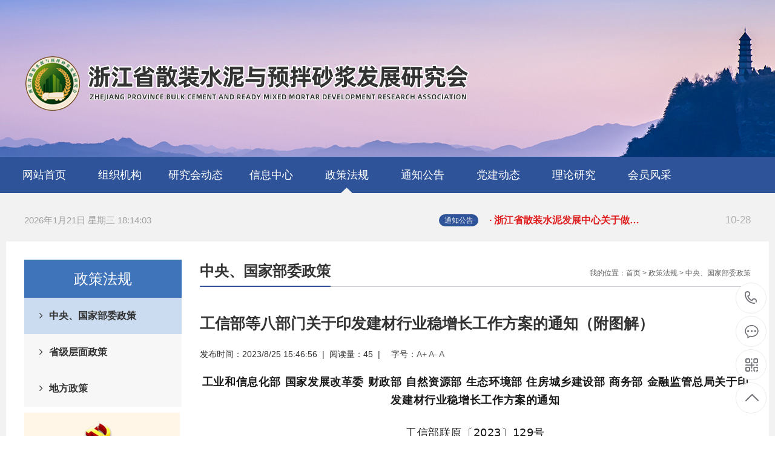

--- FILE ---
content_type: text/html; Charset=utf-8
request_url: http://zjsn.org.cn/zygjbwzc/872.html
body_size: 18873
content:
<!doctype html>
<html class="no-js">
<head>
<meta charset="utf-8">
<meta http-equiv="X-UA-Compatible" content="IE=edge">
<meta name="viewport" content="width=device-width, initial-scale=1">
<title>工信部等八部门关于印发建材行业稳增长工作方案的通知（附图解）_浙江省散装水泥与预拌砂浆发展研究会</title> 
<meta name="Keywords" content="工信部等八部门关于印发建材行业稳增长工作方案的通知（附图解）,中央、国家部委政策">
<meta name="Description" content="工业和信息化部 国家发展改革委 财政部 自然资源部 生态环境部 住房城乡建设部 商务部 金融监管总局关于印发建材行业稳增长工作方案的通知工信部联原〔2023〕129号各省、自治区、直辖市及计划单列市、新疆生产建设兵团工业和信息化、发展改革、财政、自然资源、生态环境、住房城乡建设、商务、金融监管主管部">
<script>var murl="show.asp?id=872";</script>

<link rel="stylesheet" href="/theme/site03598/css/amazeui.min.css">
<link rel="stylesheet" href="/theme/site03598/css/app.css">
<link rel="stylesheet" href="/theme/site03598/css/layout.css">
<link rel="stylesheet" href="/theme/site03598/css/video.css">
<link rel="stylesheet" href="/theme/site03598/css/touch.css">
<link rel="stylesheet" href="/theme/site03598/common/css/common.css">
<script>var webroot="/";var themeroot="site03598";var webmode="2";</script>
<script src='/plug/viewedit/css/?model=news&cid=872' type='text/javascript'></script>
</head>
<body>
<!--[if lte IE 9]>
<p class="browsehappy">你正在使用<strong>过时</strong>的浏览器，Amaze UI 暂不支持。 请 <a
		href="http://browsehappy.com/" target="_blank">升级浏览器</a>
	以获得更好的体验！</p>
<![endif]--> 



<div class="header" style="background: url('/site/site03598/upfile/202307/2023072555804249.jpg') no-repeat center;">
  <div class="box"> <a href="/"><img class="logo" src="/site/site03598/upfile/202307/2023071857679177.png" alt="浙江省散装水泥与预拌砂浆发展研究会"></a> </div>
</div>
<div class="nav">
  <div class="box">
    <div class="navs l">
      <ul>
        <li><a href="/">网站首页</a></li>
        
        <li ><a href="/about/">组织机构</a>
          <ul class="erji">
          
            <li><a href="/about/" title="协会简介">协会简介</a></li>
          
            <li><a href="/yczc/" title="协会章程">协会章程</a></li>
          
            <li><a href="/jgbz/" title="机构编制">机构编制</a></li>
          
            <li><a href="/glzd/" title="管理制度">管理制度</a></li>
          
            <li><a href="/cwbg/" title="财务报告">财务报告</a></li>
          
            <li><a href="/jgss/" title="机构所属">机构所属</a></li>
          
            <li><a href="/aqgz/" title="安全工作">安全工作</a></li>
          
            <li><a href="/contact-us/" title="联系我们">联系我们</a></li>
           
          </ul>
        </li>
        
        <li ><a href="/hdjl/">研究会动态</a>
          <ul class="erji">
           
          </ul>
        </li>
        
        <li ><a href="/News-center/">信息中心</a>
          <ul class="erji">
          
            <li><a href="/bszn/" title="行业动态">行业动态</a></li>
          
            <li><a href="/tzgg/" title="省级动态">省级动态</a></li>
          
            <li><a href="/cjwt/" title="地方动态">地方动态</a></li>
           
          </ul>
        </li>
        
        <li class='active'><a href="/zcfg/">政策法规</a>
          <ul class="erji">
          
            <li><a href="/zygjbwzc/" title="中央、国家部委政策">中央、国家部委政策</a></li>
          
            <li><a href="/sjcmzc/" title="省级层面政策">省级层面政策</a></li>
          
            <li><a href="/dfzc/" title="地方政策">地方政策</a></li>
           
          </ul>
        </li>
        
        <li ><a href="/tzggl/">通知公告</a>
          <ul class="erji">
           
          </ul>
        </li>
        
        <li ><a href="/party/">党建动态</a>
          <ul class="erji">
          
            <li><a href="/qlhd/" title="清廉活动">清廉活动</a></li>
           
          </ul>
        </li>
        
        <li ><a href="/llyj/">理论研究</a>
          <ul class="erji">
           
          </ul>
        </li>
        
        <li ><a href="/dyfc/">会员风采</a>
          <ul class="erji">
           
          </ul>
        </li>
        
      </ul>
    </div>
    
  </div>
</div>
<div id="chbnav_touch" class="c">
  <div class="chbnav_touch_top c">
    <div class="chbnav_touch_top_list c">
      <div class="chbnav_touch_top_list_a chbnav_touch_top_list_c c"></div>
      <div class="chbnav_touch_top_list_a chbnav_touch_top_list_b c"></div>
      <div class="chbnav_touch_top_list_a c"></div>
    </div>
    <a href="/">
    <div class="chbnav_touch_top_logo c"> <img src="/site/site03598/upfile/202307/2023071857682317.png" alt="浙江省散装水泥与预拌砂浆发展研究会"> </div>
    </a> </div>
  <div class="chbnav_touch_nav c">
    <div class="chbnav_touch_nav_box c">
      <div class="chbnav_touch_nav_title c">
        <div class="chbnav_touch_navli chbnav_touch_navli1 c"> <a href="/"><span>网站首页</span></a> <img style="width: 20px;" src="/theme/site03598/images/touch_cha.png"/> </div>
        
        <div class="chbnav_touch_navli chbnav_touch_navli2 c">
          <a href="/about/"><span>组织机构</span></a>
          <span class="chbnav_touch_navli2_img"><img src="/theme/site03598/images/nav_li1jt.png"/></span>
          <div class="chbnav_touch_erji c">
          
           <a href="/about/" title="协会简介">协会简介</a>
          
           <a href="/yczc/" title="协会章程">协会章程</a>
          
           <a href="/jgbz/" title="机构编制">机构编制</a>
          
           <a href="/glzd/" title="管理制度">管理制度</a>
          
           <a href="/cwbg/" title="财务报告">财务报告</a>
          
           <a href="/jgss/" title="机构所属">机构所属</a>
          
           <a href="/aqgz/" title="安全工作">安全工作</a>
          
           <a href="/contact-us/" title="联系我们">联系我们</a>
          
          </div>
        </div>
		
        <div class="chbnav_touch_navli chbnav_touch_navli2 c">
          <a href="/hdjl/"><span>研究会动态</span></a>
          <span class="chbnav_touch_navli2_img"><img src="/theme/site03598/images/nav_li1jt.png"/></span>
          <div class="chbnav_touch_erji c">
          
          </div>
        </div>
		
        <div class="chbnav_touch_navli chbnav_touch_navli2 c">
          <a href="/News-center/"><span>信息中心</span></a>
          <span class="chbnav_touch_navli2_img"><img src="/theme/site03598/images/nav_li1jt.png"/></span>
          <div class="chbnav_touch_erji c">
          
           <a href="/bszn/" title="行业动态">行业动态</a>
          
           <a href="/tzgg/" title="省级动态">省级动态</a>
          
           <a href="/cjwt/" title="地方动态">地方动态</a>
          
          </div>
        </div>
		
        <div class="chbnav_touch_navli chbnav_touch_navli2 c">
          <a href="/zcfg/"><span>政策法规</span></a>
          <span class="chbnav_touch_navli2_img"><img src="/theme/site03598/images/nav_li1jt.png"/></span>
          <div class="chbnav_touch_erji c">
          
           <a href="/zygjbwzc/" title="中央、国家部委政策">中央、国家部委政策</a>
          
           <a href="/sjcmzc/" title="省级层面政策">省级层面政策</a>
          
           <a href="/dfzc/" title="地方政策">地方政策</a>
          
          </div>
        </div>
		
        <div class="chbnav_touch_navli chbnav_touch_navli2 c">
          <a href="/tzggl/"><span>通知公告</span></a>
          <span class="chbnav_touch_navli2_img"><img src="/theme/site03598/images/nav_li1jt.png"/></span>
          <div class="chbnav_touch_erji c">
          
          </div>
        </div>
		
        <div class="chbnav_touch_navli chbnav_touch_navli2 c">
          <a href="/party/"><span>党建动态</span></a>
          <span class="chbnav_touch_navli2_img"><img src="/theme/site03598/images/nav_li1jt.png"/></span>
          <div class="chbnav_touch_erji c">
          
           <a href="/qlhd/" title="清廉活动">清廉活动</a>
          
          </div>
        </div>
		
        <div class="chbnav_touch_navli chbnav_touch_navli2 c">
          <a href="/llyj/"><span>理论研究</span></a>
          <span class="chbnav_touch_navli2_img"><img src="/theme/site03598/images/nav_li1jt.png"/></span>
          <div class="chbnav_touch_erji c">
          
          </div>
        </div>
		
      </div>
    </div>
  </div>
</div>
<div class="content">
  <div class="gsgg">
    <div class="box" style="padding:0 30px;">
      <div class="gsggl l" id="pDate"> </div>
      <div class="gsggr r">
        <div class="gsggrl l">通知公告 </div>
        <div id="rollAD" style="height:60px; position:relative; width:450px;overflow:hidden;">
          <div id="rollText">
           
           <div class="gsggrr"><a style="display: block; height: 60px; line-height: 60px" href="/tzggl/1155.html" title="浙江省散装水泥与预拌砂浆发展研究会收费项目公示">· 浙江省散装水泥与预拌砂浆发展… <span>08-21</span></a></div>
           
           <div class="gsggrr"><a style="display: block; height: 60px; line-height: 60px" href="/tzggl/1135.html" title="浙江省散装水泥发展中心关于加力高质量完成预拌混凝土行业清洁生产迭代升级 第三轮改造和验收工作的通知">· 浙江省散装水泥发展中心关于加… <span>06-24</span></a></div>
           
           <div class="gsggrr"><a style="display: block; height: 60px; line-height: 60px" href="/tzggl/1105.html" title="浙江省散装水泥发展中心关于全省散装水泥系统开展2025年“安全生产月”活动的通知">· 浙江省散装水泥发展中心关于全… <span>05-22</span></a></div>
           
           <div class="gsggrr"><a style="display: block; height: 60px; line-height: 60px" href="/tzggl/1103.html" title="浙江省散装水泥发展中心关于印发《浙江省散装水泥2024年发展报告编撰工作方案》的通知">· 浙江省散装水泥发展中心关于印… <span>05-20</span></a></div>
           
           <div class="gsggrr"><a style="display: block; height: 60px; line-height: 60px" href="/tzggl/1102.html" title="浙江省散装水泥发展中心关于开展2025年度预拌砂浆产品质量抽检工作的通知">· 浙江省散装水泥发展中心关于开… <span>05-19</span></a></div>
           
           <div class="gsggrr"><a style="display: block; height: 60px; line-height: 60px" href="/tzggl/1078.html" title="浙江省散装水泥发展中心关于下达2025年全省散装水泥量率指导目标的通知">· 浙江省散装水泥发展中心关于下… <span>03-27</span></a></div>
           
           <div class="gsggrr"><a style="display: block; height: 60px; line-height: 60px" href="/tzggl/1039.html" title="浙江省散装水泥发展中心关于做好2025年度《中华建筑报•散装水泥》双周刊 征订工作的通知">· 浙江省散装水泥发展中心关于做… <span>10-28</span></a></div>
           
           <div class="gsggrr"><a style="display: block; height: 60px; line-height: 60px" href="/tzggl/1027.html" title="浙江省散装水泥发展中心关于扎实做好 国庆假期及今后一段时间专用车辆 安全工作的通知">· 浙江省散装水泥发展中心关于扎… <span>09-26</span></a></div>
           
           <div class="gsggrr"><a style="display: block; height: 60px; line-height: 60px" href="/tzggl/1013.html" title="浙江省散装水泥发展中心关于加快完善政策 加强禁止现场搅拌混凝土、 砂浆工作的通知">· 浙江省散装水泥发展中心关于加… <span>09-02</span></a></div>
           
           <div class="gsggrr"><a style="display: block; height: 60px; line-height: 60px" href="/tzggl/984.html" title="浙江省散装水泥发展中心关于切实加强 全省散装水泥专用车辆道路交通 事故防范工作的通知">· 浙江省散装水泥发展中心关于切… <span>07-01</span></a></div>
            
          </div>
        </div>
      </div>
    </div>
  </div>
  <div class="cont_ny">
    <div class="box">
      <div class="newscont">
        <div class="newscontl l">
          
  <div class="newscontlt">
    <div class="newscontltt">政策法规</div>
    <div class="newscontltb">
      <ul>
      
        <li><a href="/zygjbwzc/" class="am-icon-angle-right hover">中央、国家部委政策</a></li>
      
        <li><a href="/sjcmzc/" class="am-icon-angle-right ">省级层面政策</a></li>
      
        <li><a href="/dfzc/" class="am-icon-angle-right ">地方政策</a></li>
      
      </ul>
    </div>
  </div>
  <div class="newscontlb"> <a href="javascript:;"> <img src="/site/site03598/upfile/202307/2023071841975605.jpg"/> </a> </div>    
        </div>
        <div class="newscontr r">
          <div class="newscontrt">
            <div class="newscontrtl l">中央、国家部委政策</div>
            <div class="newscontrtr r">我的位置：<a href='/'>首页</a> > <a href="/zcfg/" title="政策法规">政策法规</a> > <a href="/zygjbwzc/" title="中央、国家部委政策">中央、国家部委政策</a></div>
          </div>
          <div class="cgcont">
            <div class="tybt" style="margin-bottom: 20px; font-weight: bold; font-size: 25px">工信部等八部门关于印发建材行业稳增长工作方案的通知（附图解）</div>
            <div class="tybs">
              <div class="newshow_timer l">发布时间：2023/8/25 15:46:56</div>
              <div class="newshow_shu l">&nbsp;&nbsp;|&nbsp;&nbsp;</div>
              <div class="newshow_follow l">阅读量：<b style="font-weight:500;" id="hits">44</b></div>
              <div class="newshow_shu l">&nbsp;&nbsp;|&nbsp;&nbsp;</div>
              <div class="newshow_follow l"></div>
              <div class="newshow_ctrl_zi l">
                <div>字号：</div>
                <div class="newshow_ctrl"> <a href="javascript:;">A+</a> <a href="javascript:;">A-</a> <a href="javascript:;">A</a> </div>
              </div>
            </div>
            <div class="neirong"> 
              <p style="margin-top: 0px; margin-bottom: 24px; padding: 0px; outline: 0px; max-width: 100%; clear: both; min-height: 1em; color: rgba(0, 0, 0, 0.9); font-family: system-ui, -apple-system, BlinkMacSystemFont, 'Helvetica Neue', 'PingFang SC', 'Hiragino Sans GB', 'Microsoft YaHei UI', 'Microsoft YaHei', Arial, sans-serif; font-size: 17px; letter-spacing: 0.544px; background-color: rgb(255, 255, 255); text-align: center; visibility: visible; box-sizing: border-box !important; overflow-wrap: break-word !important;"><span style="margin: 0px; padding: 0px; outline: 0px; max-width: 100%; visibility: visible; font-size: 18px; box-sizing: border-box !important; overflow-wrap: break-word !important;"><strong style="margin: 0px; padding: 0px; outline: 0px; max-width: 100%; visibility: visible; box-sizing: border-box !important; overflow-wrap: break-word !important;"><span style="margin: 0px; padding: 0px; outline: 0px; max-width: 100%; letter-spacing: 0.034em; visibility: visible; box-sizing: border-box !important; overflow-wrap: break-word !important;">工业和信息化部 国家发展改革委 财政部 自然资源部 生态环境部 住房城乡建设部 商务部 金融监管总局关于印发建材行业稳增长工作方案的通知</span></strong></span></p><p style="margin-top: 0px; margin-bottom: 24px; padding: 0px; outline: 0px; max-width: 100%; clear: both; min-height: 1em; color: rgba(0, 0, 0, 0.9); font-family: system-ui, -apple-system, BlinkMacSystemFont, 'Helvetica Neue', 'PingFang SC', 'Hiragino Sans GB', 'Microsoft YaHei UI', 'Microsoft YaHei', Arial, sans-serif; font-size: 17px; letter-spacing: 0.544px; background-color: rgb(255, 255, 255); text-align: center; visibility: visible; box-sizing: border-box !important; overflow-wrap: break-word !important;"><span style="margin: 0px; padding: 0px; outline: 0px; max-width: 100%; letter-spacing: 0.034em; visibility: visible; font-size: 18px; box-sizing: border-box !important; overflow-wrap: break-word !important;">工信部联原〔2023〕129号</span></p><p style="margin-top: 0px; margin-bottom: 24px; padding: 0px; outline: 0px; max-width: 100%; clear: both; min-height: 1em; color: rgba(0, 0, 0, 0.9); font-family: system-ui, -apple-system, BlinkMacSystemFont, 'Helvetica Neue', 'PingFang SC', 'Hiragino Sans GB', 'Microsoft YaHei UI', 'Microsoft YaHei', Arial, sans-serif; font-size: 17px; letter-spacing: 0.544px; text-align: justify; background-color: rgb(255, 255, 255); visibility: visible; box-sizing: border-box !important; overflow-wrap: break-word !important;"><span style="font-size: 18px;">各省、自治区、直辖市及计划单列市、新疆生产建设兵团工业和信息化、发展改革、财政、自然资源、生态环境、住房城乡建设、商务、金融监管主管部门，有关中央企业、行业协会：</span></p><p><section style="margin: 0px 0px 24px; padding: 0px; outline: 0px; max-width: 100%; color: rgba(0, 0, 0, 0.9); font-family: system-ui, -apple-system, BlinkMacSystemFont, 'Helvetica Neue', 'PingFang SC', 'Hiragino Sans GB', 'Microsoft YaHei UI', 'Microsoft YaHei', Arial, sans-serif; font-size: 17px; letter-spacing: 0.544px; text-align: justify; background-color: rgb(255, 255, 255); text-indent: 2em; visibility: visible; box-sizing: border-box !important; overflow-wrap: break-word !important;"><span style="font-size: 18px;">现将《建材行业稳增长工作方案》印发给你们，请结合实际，认真贯彻落实。<span style="margin: 0px; padding: 0px; outline: 0px; max-width: 100%; font-size: var(--articleFontsize); letter-spacing: 0.034em; visibility: visible; box-sizing: border-box !important; overflow-wrap: break-word !important;"></span></span></section></p><p style="margin-top: 0px; margin-bottom: 24px; padding: 0px; outline: 0px; max-width: 100%; clear: both; min-height: 1em; color: rgba(0, 0, 0, 0.9); font-family: system-ui, -apple-system, BlinkMacSystemFont, 'Helvetica Neue', 'PingFang SC', 'Hiragino Sans GB', 'Microsoft YaHei UI', 'Microsoft YaHei', Arial, sans-serif; font-size: 17px; letter-spacing: 0.544px; text-align: justify; background-color: rgb(255, 255, 255); visibility: visible; box-sizing: border-box !important; overflow-wrap: break-word !important;"><br/></p><p style="margin-top: 0px; margin-bottom: 24px; padding: 0px; outline: 0px; max-width: 100%; clear: both; min-height: 1em; color: rgba(0, 0, 0, 0.9); font-family: system-ui, -apple-system, BlinkMacSystemFont, 'Helvetica Neue', 'PingFang SC', 'Hiragino Sans GB', 'Microsoft YaHei UI', 'Microsoft YaHei', Arial, sans-serif; font-size: 17px; letter-spacing: 0.544px; background-color: rgb(255, 255, 255); text-align: right; visibility: visible; box-sizing: border-box !important; overflow-wrap: break-word !important;"><span style="font-size: 18px;">工业和信息化部</span></p><p style="margin-top: 0px; margin-bottom: 24px; padding: 0px; outline: 0px; max-width: 100%; clear: both; min-height: 1em; color: rgba(0, 0, 0, 0.9); font-family: system-ui, -apple-system, BlinkMacSystemFont, 'Helvetica Neue', 'PingFang SC', 'Hiragino Sans GB', 'Microsoft YaHei UI', 'Microsoft YaHei', Arial, sans-serif; font-size: 17px; letter-spacing: 0.544px; background-color: rgb(255, 255, 255); text-align: right; visibility: visible; box-sizing: border-box !important; overflow-wrap: break-word !important;"><span style="font-size: 18px;">国家发展改革委</span></p><p style="margin-top: 0px; margin-bottom: 24px; padding: 0px; outline: 0px; max-width: 100%; clear: both; min-height: 1em; color: rgba(0, 0, 0, 0.9); font-family: system-ui, -apple-system, BlinkMacSystemFont, 'Helvetica Neue', 'PingFang SC', 'Hiragino Sans GB', 'Microsoft YaHei UI', 'Microsoft YaHei', Arial, sans-serif; font-size: 17px; letter-spacing: 0.544px; background-color: rgb(255, 255, 255); text-align: right; visibility: visible; box-sizing: border-box !important; overflow-wrap: break-word !important;"><span style="font-size: 18px;">财政部</span></p><p style="margin-top: 0px; margin-bottom: 24px; padding: 0px; outline: 0px; max-width: 100%; clear: both; min-height: 1em; color: rgba(0, 0, 0, 0.9); font-family: system-ui, -apple-system, BlinkMacSystemFont, 'Helvetica Neue', 'PingFang SC', 'Hiragino Sans GB', 'Microsoft YaHei UI', 'Microsoft YaHei', Arial, sans-serif; font-size: 17px; letter-spacing: 0.544px; background-color: rgb(255, 255, 255); text-align: right; visibility: visible; box-sizing: border-box !important; overflow-wrap: break-word !important;"><span style="font-size: 18px;">自然资源部</span></p><p style="margin-top: 0px; margin-bottom: 24px; padding: 0px; outline: 0px; max-width: 100%; clear: both; min-height: 1em; color: rgba(0, 0, 0, 0.9); font-family: system-ui, -apple-system, BlinkMacSystemFont, 'Helvetica Neue', 'PingFang SC', 'Hiragino Sans GB', 'Microsoft YaHei UI', 'Microsoft YaHei', Arial, sans-serif; font-size: 17px; letter-spacing: 0.544px; background-color: rgb(255, 255, 255); text-align: right; visibility: visible; box-sizing: border-box !important; overflow-wrap: break-word !important;"><span style="font-size: 18px;">生态环境部</span></p><p style="margin-top: 0px; margin-bottom: 24px; padding: 0px; outline: 0px; max-width: 100%; clear: both; min-height: 1em; color: rgba(0, 0, 0, 0.9); font-family: system-ui, -apple-system, BlinkMacSystemFont, 'Helvetica Neue', 'PingFang SC', 'Hiragino Sans GB', 'Microsoft YaHei UI', 'Microsoft YaHei', Arial, sans-serif; font-size: 17px; letter-spacing: 0.544px; background-color: rgb(255, 255, 255); text-align: right; visibility: visible; box-sizing: border-box !important; overflow-wrap: break-word !important;"><span style="font-size: 18px;">住房城乡建设部</span></p><p style="margin-top: 0px; margin-bottom: 24px; padding: 0px; outline: 0px; max-width: 100%; clear: both; min-height: 1em; color: rgba(0, 0, 0, 0.9); font-family: system-ui, -apple-system, BlinkMacSystemFont, 'Helvetica Neue', 'PingFang SC', 'Hiragino Sans GB', 'Microsoft YaHei UI', 'Microsoft YaHei', Arial, sans-serif; font-size: 17px; letter-spacing: 0.544px; background-color: rgb(255, 255, 255); text-align: right; visibility: visible; box-sizing: border-box !important; overflow-wrap: break-word !important;"><span style="font-size: 18px;">商务部</span></p><p style="margin-top: 0px; margin-bottom: 24px; padding: 0px; outline: 0px; max-width: 100%; clear: both; min-height: 1em; color: rgba(0, 0, 0, 0.9); font-family: system-ui, -apple-system, BlinkMacSystemFont, 'Helvetica Neue', 'PingFang SC', 'Hiragino Sans GB', 'Microsoft YaHei UI', 'Microsoft YaHei', Arial, sans-serif; font-size: 17px; letter-spacing: 0.544px; background-color: rgb(255, 255, 255); text-align: right; box-sizing: border-box !important; overflow-wrap: break-word !important;"><span style="font-size: 18px;">金融监管总局</span></p><p style="margin-top: 0px; margin-bottom: 24px; padding: 0px; outline: 0px; max-width: 100%; clear: both; min-height: 1em; color: rgba(0, 0, 0, 0.9); font-family: system-ui, -apple-system, BlinkMacSystemFont, 'Helvetica Neue', 'PingFang SC', 'Hiragino Sans GB', 'Microsoft YaHei UI', 'Microsoft YaHei', Arial, sans-serif; font-size: 17px; letter-spacing: 0.544px; background-color: rgb(255, 255, 255); text-align: right; box-sizing: border-box !important; overflow-wrap: break-word !important;"><span style="font-size: 18px;">2023年8月22日</span></p><p style="margin-top: 0px; margin-bottom: 24px; padding: 0px; outline: 0px; max-width: 100%; clear: both; min-height: 1em; color: rgba(0, 0, 0, 0.9); font-family: system-ui, -apple-system, BlinkMacSystemFont, 'Helvetica Neue', 'PingFang SC', 'Hiragino Sans GB', 'Microsoft YaHei UI', 'Microsoft YaHei', Arial, sans-serif; font-size: 17px; letter-spacing: 0.544px; text-align: justify; background-color: rgb(255, 255, 255); box-sizing: border-box !important; overflow-wrap: break-word !important;"><br/></p><p style="margin-top: 0px; margin-bottom: 24px; padding: 0px; outline: 0px; max-width: 100%; clear: both; min-height: 1em; color: rgba(0, 0, 0, 0.9); font-family: system-ui, -apple-system, BlinkMacSystemFont, 'Helvetica Neue', 'PingFang SC', 'Hiragino Sans GB', 'Microsoft YaHei UI', 'Microsoft YaHei', Arial, sans-serif; font-size: 17px; letter-spacing: 0.544px; background-color: rgb(255, 255, 255); text-align: center; box-sizing: border-box !important; overflow-wrap: break-word !important;"><span style="margin: 0px; padding: 0px; outline: 0px; max-width: 100%; font-size: 18px; box-sizing: border-box !important; overflow-wrap: break-word !important;"><strong style="margin: 0px; padding: 0px; outline: 0px; max-width: 100%; box-sizing: border-box !important; overflow-wrap: break-word !important;">建材行业稳增长工作方案</strong></span></p><p><section style="margin: 0px 0px 24px; padding: 0px; outline: 0px; max-width: 100%; color: rgba(0, 0, 0, 0.9); font-family: system-ui, -apple-system, BlinkMacSystemFont, 'Helvetica Neue', 'PingFang SC', 'Hiragino Sans GB', 'Microsoft YaHei UI', 'Microsoft YaHei', Arial, sans-serif; font-size: 17px; letter-spacing: 0.544px; text-align: justify; background-color: rgb(255, 255, 255); text-indent: 2em; box-sizing: border-box !important; overflow-wrap: break-word !important;"><span style="font-size: 18px;">建材行业是国民经济的重要基础产业，是改善人居条件、治理生态环境和发展循环经济的重要支撑，是建筑建设、国防军工和战略性新兴产业发展的重要保障，是关乎工业经济平稳运行的重要领域。为贯彻落实党的二十大精神和中央经济工作会议决策部署，推动国务院抓实抓好经济一揽子政策和接续措施全面落地见效，把稳增长摆在首要位置，加快推动建材行业高质量发展，特制定本方案，实施期限为2023—2024年。</span></section><section style="margin: 0px 0px 24px; padding: 0px; outline: 0px; max-width: 100%; color: rgba(0, 0, 0, 0.9); font-family: system-ui, -apple-system, BlinkMacSystemFont, 'Helvetica Neue', 'PingFang SC', 'Hiragino Sans GB', 'Microsoft YaHei UI', 'Microsoft YaHei', Arial, sans-serif; font-size: 17px; letter-spacing: 0.544px; text-align: justify; background-color: rgb(255, 255, 255); text-indent: 2em; box-sizing: border-box !important; overflow-wrap: break-word !important;"><span style="font-size: 18px;"><strong style="margin: 0px; padding: 0px; outline: 0px; max-width: 100%; box-sizing: border-box !important; overflow-wrap: break-word !important;">一、总体要求</strong></span></section><section style="margin: 0px 0px 24px; padding: 0px; outline: 0px; max-width: 100%; color: rgba(0, 0, 0, 0.9); font-family: system-ui, -apple-system, BlinkMacSystemFont, 'Helvetica Neue', 'PingFang SC', 'Hiragino Sans GB', 'Microsoft YaHei UI', 'Microsoft YaHei', Arial, sans-serif; font-size: 17px; letter-spacing: 0.544px; text-align: justify; background-color: rgb(255, 255, 255); text-indent: 2em; box-sizing: border-box !important; overflow-wrap: break-word !important;"><span style="font-size: 18px;">（一）指导思想</span></section><section style="margin: 0px 0px 24px; padding: 0px; outline: 0px; max-width: 100%; color: rgba(0, 0, 0, 0.9); font-family: system-ui, -apple-system, BlinkMacSystemFont, 'Helvetica Neue', 'PingFang SC', 'Hiragino Sans GB', 'Microsoft YaHei UI', 'Microsoft YaHei', Arial, sans-serif; font-size: 17px; letter-spacing: 0.544px; text-align: justify; background-color: rgb(255, 255, 255); text-indent: 2em; box-sizing: border-box !important; overflow-wrap: break-word !important;"><span style="font-size: 18px;">以习近平新时代中国特色社会主义思想为指导，全面贯彻党的二十大精神，全面落实中央经济工作会议部署，立足新发展阶段，完整、准确、全面贯彻新发展理念，加快构建新发展格局，坚持稳中求进工作总基调，以推动高质量发展为主题，充分发挥市场在资源配置中的决定性作用，更好发挥政府作用，统筹扩大内需与深化供给侧结构性改革，促投资、优供给、扩消费，加快建材行业高端化、智能化、绿色化、融合化发展，提升产业链供应链韧性及绿色化发展水平，促进建材行业质的有效提升和量的合理增长。</span></section><section style="margin: 0px 0px 24px; padding: 0px; outline: 0px; max-width: 100%; color: rgba(0, 0, 0, 0.9); font-family: system-ui, -apple-system, BlinkMacSystemFont, 'Helvetica Neue', 'PingFang SC', 'Hiragino Sans GB', 'Microsoft YaHei UI', 'Microsoft YaHei', Arial, sans-serif; font-size: 17px; letter-spacing: 0.544px; text-align: justify; background-color: rgb(255, 255, 255); text-indent: 2em; box-sizing: border-box !important; overflow-wrap: break-word !important;"><span style="font-size: 18px;">（二）基本原则</span></section><section style="margin: 0px 0px 24px; padding: 0px; outline: 0px; max-width: 100%; color: rgba(0, 0, 0, 0.9); font-family: system-ui, -apple-system, BlinkMacSystemFont, 'Helvetica Neue', 'PingFang SC', 'Hiragino Sans GB', 'Microsoft YaHei UI', 'Microsoft YaHei', Arial, sans-serif; font-size: 17px; letter-spacing: 0.544px; text-align: justify; background-color: rgb(255, 255, 255); text-indent: 2em; box-sizing: border-box !important; overflow-wrap: break-word !important;"><span style="font-size: 18px;">坚持传统产业转型与新兴产业培育相结合。处理好短期和长期、发展和减排的关系，加快推动水泥、平板玻璃等传统产业转型升级，加快推动高性能纤维及复合材料、先进陶瓷等新兴产业培育壮大，优化产业结构，增强发展动能。坚持供给水平提升与市场需求开拓相结合。着力发挥技术创新的支撑作用，丰富产品品种、提升产品品质，增强品牌影响力。充分发挥市场需求牵引作用，扩展建材产品应用领域，加强国际绿色低碳合作。坚持生态培育优化与产业协同推进相结合。充分发挥各方作用，营造良好氛围，稳定市场预期。加强与相关产业协同发展，促进能源资源的梯级利用和产业循环衔接，提升产业链供应链韧性和安全水平。</span></section><section style="margin: 0px 0px 24px; padding: 0px; outline: 0px; max-width: 100%; color: rgba(0, 0, 0, 0.9); font-family: system-ui, -apple-system, BlinkMacSystemFont, 'Helvetica Neue', 'PingFang SC', 'Hiragino Sans GB', 'Microsoft YaHei UI', 'Microsoft YaHei', Arial, sans-serif; font-size: 17px; letter-spacing: 0.544px; text-align: justify; background-color: rgb(255, 255, 255); text-indent: 2em; box-sizing: border-box !important; overflow-wrap: break-word !important;"><span style="font-size: 18px;"><strong style="margin: 0px; padding: 0px; outline: 0px; max-width: 100%; box-sizing: border-box !important; overflow-wrap: break-word !important;">二、主要目标</strong></span></section><section style="margin: 0px 0px 24px; padding: 0px; outline: 0px; max-width: 100%; color: rgba(0, 0, 0, 0.9); font-family: system-ui, -apple-system, BlinkMacSystemFont, 'Helvetica Neue', 'PingFang SC', 'Hiragino Sans GB', 'Microsoft YaHei UI', 'Microsoft YaHei', Arial, sans-serif; font-size: 17px; letter-spacing: 0.544px; text-align: justify; background-color: rgb(255, 255, 255); text-indent: 2em; box-sizing: border-box !important; overflow-wrap: break-word !important;"><span style="font-size: 18px;">2023—2024年，建材行业稳增长的主要目标是：行业保持平稳增长，2023年和2024年，力争工业增加值增速分别为3.5%、4%左右。绿色建材、矿物功能材料、无机非金属新材料等规上企业营业收入年均增长10%以上，主要行业关键工序数控化率达到65%以上，水泥、玻璃、陶瓷行业能效标杆水平以上产能占比超过15%，产业高端化智能化绿色化水平不断提升。</span></section><section style="margin: 0px 0px 24px; padding: 0px; outline: 0px; max-width: 100%; color: rgba(0, 0, 0, 0.9); font-family: system-ui, -apple-system, BlinkMacSystemFont, 'Helvetica Neue', 'PingFang SC', 'Hiragino Sans GB', 'Microsoft YaHei UI', 'Microsoft YaHei', Arial, sans-serif; font-size: 17px; letter-spacing: 0.544px; text-align: justify; background-color: rgb(255, 255, 255); text-indent: 2em; box-sizing: border-box !important; overflow-wrap: break-word !important;"><span style="font-size: 18px;"><strong style="margin: 0px; padding: 0px; outline: 0px; max-width: 100%; box-sizing: border-box !important; overflow-wrap: break-word !important;">三、工作举措</strong></span></section><section style="margin: 0px 0px 24px; padding: 0px; outline: 0px; max-width: 100%; color: rgba(0, 0, 0, 0.9); font-family: system-ui, -apple-system, BlinkMacSystemFont, 'Helvetica Neue', 'PingFang SC', 'Hiragino Sans GB', 'Microsoft YaHei UI', 'Microsoft YaHei', Arial, sans-serif; font-size: 17px; letter-spacing: 0.544px; text-align: justify; background-color: rgb(255, 255, 255); text-indent: 2em; box-sizing: border-box !important; overflow-wrap: break-word !important;"><span style="font-size: 18px;">（一）扩大有效投资，促进行业转型升级</span></section><section style="margin: 0px 0px 24px; padding: 0px; outline: 0px; max-width: 100%; color: rgba(0, 0, 0, 0.9); font-family: system-ui, -apple-system, BlinkMacSystemFont, 'Helvetica Neue', 'PingFang SC', 'Hiragino Sans GB', 'Microsoft YaHei UI', 'Microsoft YaHei', Arial, sans-serif; font-size: 17px; letter-spacing: 0.544px; text-align: justify; background-color: rgb(255, 255, 255); text-indent: 2em; box-sizing: border-box !important; overflow-wrap: break-word !important;"><span style="font-size: 18px;">1.推进绿色化改造。全面落实《建材行业碳达峰实施方案》，支持有条件的地区和企业开展绿色低碳先行示范，探索并推广有效模式和经验。重点围绕用能结构转换、节能降碳减排、资源综合利用等方面，支持产融合作，加大绿色低碳技术改造力度。以水泥、平板玻璃、建筑卫生陶瓷、玻璃纤维等行业为重点，分年度发布节能降碳技术目录、应用指南，推广“解剖麻雀”试点，总结改造方案，支持建设一批示范项目，支持建材企业争创环保绩效A级。优化建材行业能源结构，推动实施清洁能源替代。优先采用源头削减、过程控制等措施，有序推进水泥行业超低排放改造，推动玻璃、陶瓷、玻璃纤维等行业深度治理，推进减污降碳协同控制。探索以零外购电、零化石能源、零一次资源、零碳排放、零废弃物排放、零一线员工的“六零”工厂为目标，鼓励企业开展技术攻关和升级改造，建设示范工厂。</span></section><section style="margin: 0px 0px 24px; padding: 0px; outline: 0px; max-width: 100%; color: rgba(0, 0, 0, 0.9); font-family: system-ui, -apple-system, BlinkMacSystemFont, 'Helvetica Neue', 'PingFang SC', 'Hiragino Sans GB', 'Microsoft YaHei UI', 'Microsoft YaHei', Arial, sans-serif; font-size: 17px; letter-spacing: 0.544px; text-align: justify; background-color: rgb(255, 255, 255); text-indent: 2em; box-sizing: border-box !important; overflow-wrap: break-word !important;"><span style="font-size: 18px;">2.推进智能化转型。宣贯实施《建材行业智能制造标准体系建设指南（2021版）》，加快研制一批重点细分领域智能装备、智能工厂、智能服务、智能赋能技术、集成互联等关键标准。推广建材行业鼓励推广应用的产品和技术目录，引导加快建材工业数字化转型、智能化升级。以矿山开采、原料制备、破碎粉磨、窑炉控制、物流仓储、在线检测、能源管控、设备运维等为重点，遴选一批智能制造创新平台、智能工厂、数字矿山等典型案例，培育系统解决方案，鼓励第三方机构搭建平台促进推广应用。推动建材行业工业互联网应用，鼓励有条件地方建立建材行业工业互联网平台和大数据中心，支持数字化管理、网络化协同、服务化延伸、智能化生产等新模式发展。</span></section><section style="margin: 0px 0px 24px; padding: 0px; outline: 0px; max-width: 100%; color: rgba(0, 0, 0, 0.9); font-family: system-ui, -apple-system, BlinkMacSystemFont, 'Helvetica Neue', 'PingFang SC', 'Hiragino Sans GB', 'Microsoft YaHei UI', 'Microsoft YaHei', Arial, sans-serif; font-size: 17px; letter-spacing: 0.544px; text-align: justify; background-color: rgb(255, 255, 255); text-indent: 2em; box-sizing: border-box !important; overflow-wrap: break-word !important;"><span style="font-size: 18px;">3.推进耦合化发展。支持各地结合地区废弃物综合利用情况，以水泥窑、墙体材料隧道窑协同处置技术改造，新型墙体材料和机制砂石等项目建设为契机，促进区域内产业耦合发展。重点围绕尾矿、工业副产石膏等大宗固废，建设一批综合利用示范项目。鼓励有条件地区建立原材料工业耦合发展园区，完善产业循环链条。加快建材行业既有园区和产业集群升级，开展节能减排、循环利废改造。<strong style="margin: 0px; padding: 0px; outline: 0px; max-width: 100%; box-sizing: border-box !important; overflow-wrap: break-word !important;">在保证产品质量和生态安全前提下，鼓励企业在水泥、混凝土、墙体材料、预拌砂浆、固废陶粒轻骨料和机制砂石等产品中提高消纳产业废弃物能力，逐步拓展和拓宽可消纳固废的品种。</strong></span></section><section style="margin: 0px 0px 24px; padding: 0px; outline: 0px; max-width: 100%; color: rgba(0, 0, 0, 0.9); font-family: system-ui, -apple-system, BlinkMacSystemFont, 'Helvetica Neue', 'PingFang SC', 'Hiragino Sans GB', 'Microsoft YaHei UI', 'Microsoft YaHei', Arial, sans-serif; font-size: 17px; letter-spacing: 0.544px; text-align: justify; background-color: rgb(255, 255, 255); text-indent: 2em; box-sizing: border-box !important; overflow-wrap: break-word !important;"><span style="font-size: 18px;">4.加快重点项目建设。加强国家“十四五”规划纲要重大工程任务跟踪调度和服务保障，推动高世代屏显基板玻璃等重大项目按进度建成投产。支持特种水泥、快凝材料等优化产能布局，提升应急条件下材料供给能力。支持重点地区发挥骨干企业作用，协同发展超硬材料等优势产业，打造具有国际竞争力的先进制造业集群。支持骨干企业加快布局建设先进陶瓷、人工晶体、矿物功能材料、石墨烯及改性材料、高性能纤维及复合材料等无机非金属新材料项目。支持重点地区加快推进石墨、萤石、菱镁、凹凸棒等非金属矿高效利用项目建设。</span></section><section style="margin: 0px 0px 24px; padding: 0px; outline: 0px; max-width: 100%; color: rgba(0, 0, 0, 0.9); font-family: system-ui, -apple-system, BlinkMacSystemFont, 'Helvetica Neue', 'PingFang SC', 'Hiragino Sans GB', 'Microsoft YaHei UI', 'Microsoft YaHei', Arial, sans-serif; font-size: 17px; letter-spacing: 0.544px; text-align: justify; background-color: rgb(255, 255, 255); text-indent: 2em; box-sizing: border-box !important; overflow-wrap: break-word !important;"><span style="font-size: 18px;">（二）提升有效供给，激发行业增长新动能</span></section><section style="margin: 0px 0px 24px; padding: 0px; outline: 0px; max-width: 100%; color: rgba(0, 0, 0, 0.9); font-family: system-ui, -apple-system, BlinkMacSystemFont, 'Helvetica Neue', 'PingFang SC', 'Hiragino Sans GB', 'Microsoft YaHei UI', 'Microsoft YaHei', Arial, sans-serif; font-size: 17px; letter-spacing: 0.544px; text-align: justify; background-color: rgb(255, 255, 255); text-indent: 2em; box-sizing: border-box !important; overflow-wrap: break-word !important;"><span style="font-size: 18px;">5.促进大宗产品升级。组织开展建材行业增品种、提品质、创品牌“三品”行动。支持各地因地制宜，大力发展部品化建材，加快薄膜发电玻璃、防火保温材料等产品的研发，支持应用示范，加快推广应用。研究建立预制混凝土构件、防水卷材、隔热保温材料、建筑卫生陶瓷等产品追溯体系，鼓励企业制定装修装饰产品等使用说明书，引导企业参与质量管理能力分级评价试点，推动质量分级评价结果在新型基础设施、新型城镇化、交通水利、乡村振兴等领域的采信应用。支持开展质量标杆活动，遴选一批质量管理创新和质量提升的标杆企业，不断提升建材产品质量。鼓励开展标准创新型企业创建，深入实施企业标准“领跑者”制度，提升企业标准化水平，增加中高端产品和服务有效供给，支撑高质量发展。鼓励第三方机构开展品牌价值评价、品牌宣传周等活动，培育一批国际知名度高的企业品牌，不断提升品牌影响力。</span></section><section style="margin: 0px 0px 24px; padding: 0px; outline: 0px; max-width: 100%; color: rgba(0, 0, 0, 0.9); font-family: system-ui, -apple-system, BlinkMacSystemFont, 'Helvetica Neue', 'PingFang SC', 'Hiragino Sans GB', 'Microsoft YaHei UI', 'Microsoft YaHei', Arial, sans-serif; font-size: 17px; letter-spacing: 0.544px; text-align: justify; background-color: rgb(255, 255, 255); text-indent: 2em; box-sizing: border-box !important; overflow-wrap: break-word !important;"><span style="font-size: 18px;">6.提升新材料供给能力。聚焦新型显示、航空航天等产业链需求，发挥新材料重点平台作用，加快高世代屏显基板玻璃、结构功能一体化纤维及高性能复合材料等新材料产业化。聚焦生物医药、环境治理等领域需求，发挥骨干企业作用，加快医用陶瓷、矿物功能材料等新材料产业化。聚焦新能源、宽禁带半导体等领域需求，加强上下游协同，加快钙钛矿、功能性金刚石、大尺寸碳化硅、氮化镓等前沿材料研发及产业化。支持围绕绿色低碳、产业链供应链安全保障等领域开展“揭榜挂帅”，加快超快硬、超高强、超耐温、超耐腐等“超级材料”的研发。支持开展碳化硅、石墨烯等材料系列推广应用活动，以应用促进产品迭代升级。支持有条件地区结合本地实际，加快产业计量测试体系建设，采取多种形式建设新材料产业计量测试中心和高性能纤维、先进陶瓷等中试平台，加快新技术新产品的产业化，保障产业链供应链安全稳定。</span></section><section style="margin: 0px 0px 24px; padding: 0px; outline: 0px; max-width: 100%; color: rgba(0, 0, 0, 0.9); font-family: system-ui, -apple-system, BlinkMacSystemFont, 'Helvetica Neue', 'PingFang SC', 'Hiragino Sans GB', 'Microsoft YaHei UI', 'Microsoft YaHei', Arial, sans-serif; font-size: 17px; letter-spacing: 0.544px; text-align: justify; background-color: rgb(255, 255, 255); text-indent: 2em; box-sizing: border-box !important; overflow-wrap: break-word !important;"><span style="font-size: 18px;">（三）推广绿色建材，厚植绿色消费理念</span></section><section style="margin: 0px 0px 24px; padding: 0px; outline: 0px; max-width: 100%; color: rgba(0, 0, 0, 0.9); font-family: system-ui, -apple-system, BlinkMacSystemFont, 'Helvetica Neue', 'PingFang SC', 'Hiragino Sans GB', 'Microsoft YaHei UI', 'Microsoft YaHei', Arial, sans-serif; font-size: 17px; letter-spacing: 0.544px; text-align: justify; background-color: rgb(255, 255, 255); text-indent: 2em; box-sizing: border-box !important; overflow-wrap: break-word !important;"><span style="font-size: 18px;">7.深化开展绿色建材下乡活动。制定印发绿色建材高质量发展行动方案，丰富农村适用绿色建材产品体系，因地制宜制定绿色建材产品推荐目录，促进绿色建材消费。鼓励电商平台、线下卖场设置专区，优化流通渠道和销售网点布局。开展领军企业惠民行动，鼓励骨干企业制定优惠促销措施，提供高性价比产品服务。<strong style="margin: 0px; padding: 0px; outline: 0px; max-width: 100%; box-sizing: border-box !important; overflow-wrap: break-word !important;">针对农房、基建等不同应用领域，鼓励使用散装水泥、预拌混凝土、预拌砂浆等产品，支持开展绿色建造解决方案典型示范，提供系统解决方案。</strong>加强宣传引导力度，进一步提升绿色建材消费理念，提振建材市场绿色消费水平。在绿色建材产品下乡试点的基础上，鼓励各地积极探索绿色建材产业下乡新模式，推动绿色建材下乡活动向纵深发展。</span></section><section style="margin: 0px 0px 24px; padding: 0px; outline: 0px; max-width: 100%; color: rgba(0, 0, 0, 0.9); font-family: system-ui, -apple-system, BlinkMacSystemFont, 'Helvetica Neue', 'PingFang SC', 'Hiragino Sans GB', 'Microsoft YaHei UI', 'Microsoft YaHei', Arial, sans-serif; font-size: 17px; letter-spacing: 0.544px; text-align: justify; background-color: rgb(255, 255, 255); text-indent: 2em; box-sizing: border-box !important; overflow-wrap: break-word !important;"><span style="font-size: 18px;">8.扩大城市绿色建材推广应用。加快实施政府采购支持绿色建材促进建筑品质提升政策，完善绿色建筑和绿色建材政府采购需求标准，要求纳入政策实施范围的政府工程对相关绿色建材产品应采尽采、应用尽用，加快节能低碳、安全性好、性价比高的绿色建材在政府工程项目中的推广应用。推进绿色运输，打造绿色供应链，中长途运输优先采用铁路或水路，中短途运输鼓励采用管廊、新能源车辆或达到国六排放标准的车辆。组织开展绿色建材工程应用试点示范，引导骨干建筑企业加大绿色建材应用范围和采购力度，促进绿色建材与绿色建筑协同发展，提升新建建筑与既有建筑改造中使用绿色建材比例。</span></section><section style="margin: 0px 0px 24px; padding: 0px; outline: 0px; max-width: 100%; color: rgba(0, 0, 0, 0.9); font-family: system-ui, -apple-system, BlinkMacSystemFont, 'Helvetica Neue', 'PingFang SC', 'Hiragino Sans GB', 'Microsoft YaHei UI', 'Microsoft YaHei', Arial, sans-serif; font-size: 17px; letter-spacing: 0.544px; text-align: justify; background-color: rgb(255, 255, 255); text-indent: 2em; box-sizing: border-box !important; overflow-wrap: break-word !important;"><span style="font-size: 18px;">9.完善绿色建材产品认证制度。健全绿色建材产品评价标准体系，进一步扩大绿色建材产品认证实施范围，建立完善绿色建材产品认证数据信息采集机制，加快绿色建材产品认证。发挥质量认证传递信任、服务发展本质属性，推动绿色建材产品认证数据与相关采信应用数据库等互联互通，促进绿色建材产品认证结果在不同部门、层级间互认通用。<strong style="margin: 0px; padding: 0px; outline: 0px; max-width: 100%; box-sizing: border-box !important; overflow-wrap: break-word !important;">鼓励第三方机构建立绿色建材公共服务平台，支持开展散装水泥等产品全生命周期绿色发展和碳中和科学评价。</strong>结合绿色建材下乡活动和政府采购绿色建材促进建筑品质提升试点工作，引导建材生产企业积极开展绿色建材产品认证，力争到2024年底，增加绿色建材获证企业1500家以上，绿色建材获证产品3000种以上。</span></section><section style="margin: 0px 0px 24px; padding: 0px; outline: 0px; max-width: 100%; color: rgba(0, 0, 0, 0.9); font-family: system-ui, -apple-system, BlinkMacSystemFont, 'Helvetica Neue', 'PingFang SC', 'Hiragino Sans GB', 'Microsoft YaHei UI', 'Microsoft YaHei', Arial, sans-serif; font-size: 17px; letter-spacing: 0.544px; text-align: justify; background-color: rgb(255, 255, 255); text-indent: 2em; box-sizing: border-box !important; overflow-wrap: break-word !important;"><span style="font-size: 18px;">（四）深化国际合作，实现高水平互利共赢</span></section><section style="margin: 0px 0px 24px; padding: 0px; outline: 0px; max-width: 100%; color: rgba(0, 0, 0, 0.9); font-family: system-ui, -apple-system, BlinkMacSystemFont, 'Helvetica Neue', 'PingFang SC', 'Hiragino Sans GB', 'Microsoft YaHei UI', 'Microsoft YaHei', Arial, sans-serif; font-size: 17px; letter-spacing: 0.544px; text-align: justify; background-color: rgb(255, 255, 255); text-indent: 2em; box-sizing: border-box !important; overflow-wrap: break-word !important;"><span style="font-size: 18px;">10.加强国际交流合作。促进建材行业加强绿色低碳、智能制造等领域国际交流，加大技术、计量、标准、认证等方面合作，推动碳核算、碳足迹等领域互认，提升国际合作软实力。严格管控高耗能高排放产品出口，鼓励进口石墨、萤石、石英等初级非金属矿产品。利用国内超大规模市场优势，吸引具有先进技术的外资企业加大对我国无机非金属新材料等方面投资。加强与“一带一路”沿线等国家及地区产业协作，发挥水泥、玻璃等行业成套技术、装备、标准与工程服务优势，推动国际建材行业绿色低碳合作。支持骨干企业以水泥、玻璃、陶瓷、玻璃纤维、石膏制品等为重点，联合建立研发机构和绿色工业园区，提升全球产业链供应链韧性和安全水平。</span></section><section style="margin: 0px 0px 24px; padding: 0px; outline: 0px; max-width: 100%; color: rgba(0, 0, 0, 0.9); font-family: system-ui, -apple-system, BlinkMacSystemFont, 'Helvetica Neue', 'PingFang SC', 'Hiragino Sans GB', 'Microsoft YaHei UI', 'Microsoft YaHei', Arial, sans-serif; font-size: 17px; letter-spacing: 0.544px; text-align: justify; background-color: rgb(255, 255, 255); text-indent: 2em; box-sizing: border-box !important; overflow-wrap: break-word !important;"><span style="font-size: 18px;"><strong style="margin: 0px; padding: 0px; outline: 0px; max-width: 100%; box-sizing: border-box !important; overflow-wrap: break-word !important;">四、保障措施</strong></span></section><section style="margin: 0px 0px 24px; padding: 0px; outline: 0px; max-width: 100%; color: rgba(0, 0, 0, 0.9); font-family: system-ui, -apple-system, BlinkMacSystemFont, 'Helvetica Neue', 'PingFang SC', 'Hiragino Sans GB', 'Microsoft YaHei UI', 'Microsoft YaHei', Arial, sans-serif; font-size: 17px; letter-spacing: 0.544px; text-align: justify; background-color: rgb(255, 255, 255); text-indent: 2em; box-sizing: border-box !important; overflow-wrap: break-word !important;"><span style="font-size: 18px;">11.加强组织保障。持续推动国务院抓实抓好经济一揽子政策和接续措施全面落地见效，有关部门要指导重点地区落实落细建材行业稳增长的政策举措，推动政策精准发力，进一步释放政策效应。各地区要结合当地实际，充分发挥工业稳增长协调机制作用，加强组织领导，强化政策配套和落实，促进本地区建材行业平稳运行。有关行业协会和智库要发挥桥梁纽带作用，组织开展政策咨询和效果评估，引导行业加强自律。骨干企业要把稳增长放在更加突出位置，细化落实目标任务，强化在产业链供应链中引领示范作用，推动上下游产业协同发展。</span></section><section style="margin: 0px 0px 24px; padding: 0px; outline: 0px; max-width: 100%; color: rgba(0, 0, 0, 0.9); font-family: system-ui, -apple-system, BlinkMacSystemFont, 'Helvetica Neue', 'PingFang SC', 'Hiragino Sans GB', 'Microsoft YaHei UI', 'Microsoft YaHei', Arial, sans-serif; font-size: 17px; letter-spacing: 0.544px; text-align: justify; background-color: rgb(255, 255, 255); text-indent: 2em; box-sizing: border-box !important; overflow-wrap: break-word !important;"><span style="font-size: 18px;">12.加强政策支持。利用首台（套）、首批次应用保险补偿机制和产业投资基金等渠道，加大对技术改造、无机非金属新材料研发攻关以及应用示范的支持力度。加强产融合作，鼓励金融机构为绿色低碳技术改造、新产品推广应用、绿色建材下乡活动等提供综合性的金融服务。加快产能置换政策修订，突出市场化调节作用。推动企业绿能核减政策实施，研究推动水泥行业纳入全国碳排放权交易市场。完善绿色电价政策，增强政策协同效应。支持社会资本以市场化方式设立建材行业绿色低碳转型基金，鼓励建材企业绿色转型和创新发展。</span></section><section style="margin: 0px 0px 24px; padding: 0px; outline: 0px; max-width: 100%; color: rgba(0, 0, 0, 0.9); font-family: system-ui, -apple-system, BlinkMacSystemFont, 'Helvetica Neue', 'PingFang SC', 'Hiragino Sans GB', 'Microsoft YaHei UI', 'Microsoft YaHei', Arial, sans-serif; font-size: 17px; letter-spacing: 0.544px; text-align: justify; background-color: rgb(255, 255, 255); text-indent: 2em; box-sizing: border-box !important; overflow-wrap: break-word !important;"><span style="font-size: 18px;">13.加强运行监测。加强对建材行业经济运行形势的监测和预警，完善政府部门、行业协会、重点企业协同机制，及时发现、研判、应对影响行业平稳运行中的苗头性、倾向性、潜在性问题，防范运行风险，稳定市场预期。加强对燃料、原料等大宗商品、生产要素价格的监测和引导，加强供需趋势研判，建立上下游长协机制。加强重点建材产品价格监测，发布建筑材料工业行业景气指数，引导供需动态平衡，构建稳定有序的市场环境。</span></section><section style="margin: 0px 0px 24px; padding: 0px; outline: 0px; max-width: 100%; color: rgba(0, 0, 0, 0.9); font-family: system-ui, -apple-system, BlinkMacSystemFont, 'Helvetica Neue', 'PingFang SC', 'Hiragino Sans GB', 'Microsoft YaHei UI', 'Microsoft YaHei', Arial, sans-serif; font-size: 17px; letter-spacing: 0.544px; text-align: justify; background-color: rgb(255, 255, 255); text-indent: 2em; box-sizing: border-box !important; overflow-wrap: break-word !important;"><span style="font-size: 18px;">14.加强水泥和平板玻璃行业差别化管理。新改扩建项目严格落实相关产业政策要求，满足能效标杆水平、环保绩效A级指标要求。严格产能置换，遏制新增产能，禁止以技术改造等名义扩大产能。发挥能耗、环保、质量等标准作用，依法依规淘汰落后产能。鼓励地方以环保绩效水平、能效水平和工艺装备水平等为标尺，实施差异化水泥错峰生产，并加强监督执法。</span></section><section style="margin: 0px 0px 24px; padding: 0px; outline: 0px; max-width: 100%; color: rgba(0, 0, 0, 0.9); font-family: system-ui, -apple-system, BlinkMacSystemFont, 'Helvetica Neue', 'PingFang SC', 'Hiragino Sans GB', 'Microsoft YaHei UI', 'Microsoft YaHei', Arial, sans-serif; font-size: 17px; letter-spacing: 0.544px; text-align: justify; background-color: rgb(255, 255, 255); text-indent: 2em; box-sizing: border-box !important; overflow-wrap: break-word !important;"><span style="font-size: 18px;">15.加强宣传引导。发挥舆论导向的正面引导作用，多渠道、多方式营造良好氛围，加大建材行业重大政策以及行业稳增长经验做法、绿色建材下乡等重要活动的宣传力度。加强对经济运行、绿色发展、智能制造、国际合作、人才培养等方面的宣传报道，构建共同推动建材行业稳增长目标实现、高质量发展的良好生态。</span></section><section style="margin: 0px 0px 24px; padding: 0px; outline: 0px; max-width: 100%; color: rgba(0, 0, 0, 0.9); font-family: system-ui, -apple-system, BlinkMacSystemFont, 'Helvetica Neue', 'PingFang SC', 'Hiragino Sans GB', 'Microsoft YaHei UI', 'Microsoft YaHei', Arial, sans-serif; font-size: 17px; letter-spacing: 0.544px; text-align: justify; background-color: rgb(255, 255, 255); text-indent: 2em; box-sizing: border-box !important; overflow-wrap: break-word !important;"><span style="font-size: 18px;"><br/></span></section><section style="margin: 0px 0px 24px; padding: 0px; outline: 0px; max-width: 100%; color: rgba(0, 0, 0, 0.9); font-family: system-ui, -apple-system, BlinkMacSystemFont, 'Helvetica Neue', 'PingFang SC', 'Hiragino Sans GB', 'Microsoft YaHei UI', 'Microsoft YaHei', Arial, sans-serif; font-size: 17px; letter-spacing: 0.544px; text-align: justify; background-color: rgb(255, 255, 255); text-indent: 2em; box-sizing: border-box !important; overflow-wrap: break-word !important;"><p style="text-align: center;"><img src="/site/site03598/upfile/202308/2023082557059833.jpg" _src="/site/site03598/upfile/202308/2023082557059833.jpg" style="" title="31.jpg" alt="31.jpg"/></p><p style="text-align: center;"><img src="/site/site03598/upfile/202308/2023082557061865.jpg" _src="/site/site03598/upfile/202308/2023082557061865.jpg" style="" title="32.jpg"/></p><p style="text-align: center;"><img src="/site/site03598/upfile/202308/2023082557064345.jpg" _src="/site/site03598/upfile/202308/2023082557064345.jpg" style="" title="33.jpg"/></p><p style="text-align: center;"><img src="/site/site03598/upfile/202308/2023082557066925.jpg" _src="/site/site03598/upfile/202308/2023082557066925.jpg" style="" title="34.jpg"/></p><p style="text-align: center;"><img src="/site/site03598/upfile/202308/2023082557070149.jpg" _src="/site/site03598/upfile/202308/2023082557070149.jpg" style="" title="35.jpg"/></p><br/></section></p>
            </div>
            <div class="clear"></div>
            <div class="c-pages"></div>



            <!--标签开始-->
            <div class="tags"><span>标签：</span><a href='/plug/tags.html'>全部</a></div>
            <!--标签结束-->

            <!--分享代码开始-->
            <div class="shareNew bdsharebuttonbox">                         
              <a href="#" class="bds_more" data-cmd="more"></a>
              <a href="#" class="bds_weixin" data-cmd="weixin" title="分享到微信"></a>
              <a href="#" class="bds_sqq" data-cmd="sqq" title="分享到QQ好友"></a>
              <a href="#" class="bds_qzone" data-cmd="qzone" title="分享到QQ空间"></a>
              <a href="#" class="bds_tsina" data-cmd="tsina" title="分享到新浪微博"></a>
              <a href="#" class="bds_tqq" data-cmd="tqq" title="分享到腾讯微博"></a>
            </div>
            <!--分享代码结束-->

            <div class="reLink clearfix">
              <div class="prevLink fl">
                      
                      
                      上一篇：<a href="/zygjbwzc/962.html" title="生产安全事故罚款处罚规定">生产安全事故罚款处罚规定</a>
                      
              </div>

              <div class="nextLink fr">
                      
                      
                      下一篇：<a href="/zygjbwzc/359.html" title="生产安全事故应急演练基本规范AQ_T9007-2019">生产安全事故应急演练基本规范AQ_T9007-2019</a>
                      
              </div>
            </div>




          </div>
        </div>
      </div>
    </div>
  </div>
</div>
<div class="footer">
  <div class="box">
        <div class="footert">
            <div class="footertl l">友情链接：</div>
            <div class="footertr l">
                <ul>
                 
                    <li class="yqljft">
                        <div class="am-dropdown am-dropdown-up" data-am-dropdown>
                            <button class="am-btn am-btn-primary am-dropdown-toggle" data-am-dropdown-toggle>党群机构网站</button>
                            <ul class="am-dropdown-content">
                              
                                <li><a href='http://zcom.zj.gov.cn' target='_blank'>浙江省商务厅</a> </li>
                              
                            </ul>
                        </div>
                    </li>
                 
                    <li class="yqljft">
                        <div class="am-dropdown am-dropdown-up" data-am-dropdown>
                            <button class="am-btn am-btn-primary am-dropdown-toggle" data-am-dropdown-toggle>政府结构网站</button>
                            <ul class="am-dropdown-content">
                              
                            </ul>
                        </div>
                    </li>
                 
                    <li class="yqljft">
                        <div class="am-dropdown am-dropdown-up" data-am-dropdown>
                            <button class="am-btn am-btn-primary am-dropdown-toggle" data-am-dropdown-toggle>常用网站</button>
                            <ul class="am-dropdown-content">
                              
                            </ul>
                        </div>
                    </li>
                 
                    <li class="yqljft">
                        <div class="am-dropdown am-dropdown-up" data-am-dropdown>
                            <button class="am-btn am-btn-primary am-dropdown-toggle" data-am-dropdown-toggle>其他</button>
                            <ul class="am-dropdown-content">
                              
                            </ul>
                        </div>
                    </li>
                 
                </ul>
            </div>
        </div>
        <div class="footerb">
            <div class="footerbr l">
                <div class="footerbrt">   Copyright &copy; 2026 浙江省散装水泥与预拌砂浆发展研究会 版权所有 </div>
                <div class="footerbrs">地址：杭州市学院路58号华星创业大楼201 电话：87989878    传真：87989878  网站建议：zjszsn@163.com</div>
                <div class="footerbrb">备案号：<a href="https://beian.miit.gov.cn/"  target="_blank" rel="nofollow">浙ICP备2023021967号</a>   技术支持：浙江灏天信用</div>
              <div class="footerbrz">建议使用IE10及以上版本的浏览器获得最佳浏览效果</div>
            </div>
        </div>
  </div>
</div>


<!--浮动客服开始-->
<dl class="toolbar" id="toolbar">
    <dd><a class="slide tel slide-tel" href="javascritp:void(0);"><i><span></span></i>87989878</a></dd>
    <dd><a href="tencent://message/?uin=1000000&Menu=yes" title="在线QQ"><i class="qq"><span></span></i></a></dd>
    <dd><i class="code"><span></span></i>
    <ul class="pop pop-code">
    <li><img src="/site/site03598/upfile/201707/2017071240054265.png" alt="浙江省散装水泥与预拌砂浆发展研究会"/><h3>微信二维码</h3></li></ul></dd>
    <dd> <a href="javascript:;"><i id="gotop" class="top"><span></span></i></a></dd>
</dl>  
<!--浮动客服结束-->  


<!--[if lt IE 9]>
<script src="/theme/site03598/js/jquery.min2.js"></script>
<script src="/theme/site03598/js/modernizr.js"></script>
<script src="/theme/site03598/js/amazeui.ie8polyfill.min.js"></script>
<![endif]--> 
<!--[if (gte IE 9)|!(IE)]><!--> 
<script src="/theme/site03598/js/jquery.min.js"></script> 
<!--<![endif]--> 

<script type="text/javascript">
  
    // <![CDATA[
    var textDiv = document.getElementById("rollText");
    var textList = textDiv.getElementsByTagName("a");
    if(textList.length > 2){
        var textDat = textDiv.innerHTML;
        var br = textDat.toLowerCase().indexOf("<br",textDat.toLowerCase().indexOf("<br")+3);
        //var textUp2 = textDat.substr(0,br);
        textDiv.innerHTML = textDat+textDat+textDat.substr(0,br);
        textDiv.style.cssText = "position:absolute; top:0";
        var textDatH = textDiv.offsetHeight;MaxRoll();
    }
    var minTime,maxTime,divTop,newTop=0;
    function MinRoll(){
        newTop++;
        if(newTop<=divTop+60){
            textDiv.style.top = "-" + newTop + "px";
        }else{
            clearInterval(minTime);
            maxTime = setTimeout(MaxRoll,2000);
        }
    }
    function MaxRoll(){
        divTop = Math.abs(parseInt(textDiv.style.top));
        if(divTop>=0 && divTop<textDatH-60){
            minTime = setInterval(MinRoll,1);
        }else{
            textDiv.style.top = 0;divTop = 0;newTop=0;MaxRoll();
        }
    }
    // ]]>
  
</script> 
<script src="/theme/site03598/js/qmtime.js"></script> 
<script src="/theme/site03598/js/amazeui.min.js"></script> 
<script src="/theme/site03598/js/font_size.js"></script> 
<script src="/theme/site03598/js/pingzi_video.js"></script> 
<script src="/theme/site03598/js/api.js"></script> 
<script src="/theme/site03598/common/js/common.js"></script>
<link href="/lib/css/base.css" rel="stylesheet" type="text/css" />
<script>var infoid="872";var contenturl="http://zjsn.org.cn/zygjbwzc/872.html";</script>
<script src="/lib/js/eycms.hits.js"></script>

<script src="/lib/tips/jquery.tips.js"></script>
<script src="/lib/validator/jquery.validator.js"></script>
<script src="/lib/validator/zh_CN.js"></script>

</body>
</html>

--- FILE ---
content_type: text/html; Charset=utf-8
request_url: http://zjsn.org.cn/plug/hits.asp
body_size: 179
content:
45:2:0

--- FILE ---
content_type: text/css
request_url: http://zjsn.org.cn/theme/site03598/css/app.css
body_size: 5111
content:
.header .logo{padding-left:20px;}
.header {
	width: 100%;
	height: 259px;
	overflow: hidden;
}
.header a {
	margin-top: 87px;
	display: block;
}
.nav {
	width: 100%;
	height: 60px;
	background: #2F5398;
}
.navs ul li {
	float: left;
	width: 125px;
	position: relative;
	text-align: center;
	height: 60px;
	line-height: 60px;
}
.navs ul li.active {
	background: url("../images/dsj.png") no-repeat center bottom;
}
.navs ul li a {
	font-size: 18px;
	color: #fff;
}
.erji {
	margin: 0;
	position: absolute;
	z-index: 999;
	top: 60px;
}
.navs ul li:hover .erji li {
	height: 42px !important;
	border-bottom: 1px solid #2F5398;
}
.erji li {
	float: none !important;
	background: rgba(47,83,152,.9);
	height: 0 !important;
	line-height: 42px !important;
	overflow: hidden;
	transition: all .3s;
	-moz-transition: all .3s;
	-webkit-transition: all .3s;
	-o-transition: all .3s;
}
.erji li a {
	font-size: 14px !important;
	color: #fff !important;
	display: block;
	width: 100%;
	text-align: center;
}
.erji li:hover {
	background: rgba(47,83,152,1) !important;
}
.navr {
	line-height: 60px;
}
.gsgg {
	width: 100%;
	height: 65px;
	line-height: 65px;
}
.content {
	width: 100%;
	overflow: hidden;
	background: #F2F2F2;
	padding-top:15px;
}
.gsggl {
	width: 390px;
	line-height: 60px;
	color: #a0a0a0;
	font-size: 15px;
}
.gsggr {
	line-height: 60px;
}
.gsggrl {
	width: 65px;
	height: 20px;
	border-radius: 99px;
	background: #2F5398;
	text-align: center;
	line-height: 20px;
	font-size: 12px;
	color: #fff;
	display: inline-block;
	margin-top: 20px;
}
.gsggrr {
	margin-left: 18px;
	font-size: 16px;
	color: #333333;
	display: block;
	height: 60px;
	line-height: 60px;
}
.gsggrr a {
	color: #DF1E1F;
	font-weight: bold;
	transition: all .3s;
	-moz-transition: all .3s;
	-webkit-transition: all .3s;
	-o-transition: all .3s;
}
.gsggrr a span {
	font-weight: normal;
}
.gsggrr a:hover {
	color: #2F5398;
}
.gsggrr span {
	color: #b2b2b2;
	margin-left: 32px;
	float: right;
	font-size: 17px;
}
.contenta {
	padding: 22px 22px;
	background: #fff;
	overflow: hidden;
}
.contental {
	width: 535px;
	height: 364px;
}
.contental .am-slider-default .am-control-nav {
	width: 120px;
	right: 0;
	bottom: 25px !important;
}
.contental .am-direction-nav {
	display: none;
}
.contental .am-slider-default .am-control-nav {
	bottom: 0;
}
.contental .am-slider-default .am-control-nav li a {
	width: 14px;
	height: 14px;
	background: #fff;
	border-radius: 99px;
	transition: all .3s;
	-moz-transition: all .3s;
	-webkit-transition: all .3s;
	-o-transition: all .3s;
}
.contental .am-slider-default .am-control-nav li a.am-active {
	background: #FF0000;
}
.contental .am-slider-default .am-control-nav li a:hover {
	background: #FF0000;
}
.contental ul li {
	position: relative;
	height: 363px;
	overflow: hidden;
}
.contental ul li a {
	display: block;
	width: 100%;
	height: 100%;
	position: relative;
}
.contental ul li a .wzzz {
	display: block;
	width: 100%;
	height: 67px;
	bottom: 0;
	position: absolute;
	background: rgba(0,0,0,.7);
}
.contentalt {
	position: absolute;
	bottom: 20px;
	font-size: 16px;
	color: #fff;
	z-index: 99;
	padding-left: 22px;
}
.contentalt span {
	margin-left: 75px;
}
.contentar {
	width: 664px;
	height: 364px;
	padding: 33px;
	background: #ECF2FA;
}
.contentart {
	width: 100%;
	overflow: hidden;
	padding-bottom: 5px;
	border-bottom: 1px solid #D3D3D3;
	background: url("../images/xwzxx.jpg") no-repeat left bottom;
}
.contentartl {
	font-size: 23px;
	font-weight: bold;
	color: #fff;
	background: #4C75C2;
	padding: 3px 25px;
}
.contentartr {
	line-height: 40px;
}
.contentarts {
	width: 100%;
	overflow: hidden;
	background: #E6EEF7;
	padding: 0 20px;
}
.contentartst {
	width: 100%;
	overflow: hidden;
	background: url("../images/dwzzbg.jpg") no-repeat left top;
	padding: 0 20px;
}
.contentartsb {
	width: 100%;
	overflow: hidden;
	background: url("../images/cgzsbg.jpg") no-repeat left top;
	padding: 0 20px;
}
.contentartls {
	font-size: 23px;
	font-weight: bold;
	color: #2f5398;
	height: 40px;
	line-height: 40px;
}
.contentartrs {
	line-height: 40px;
}
.contentartrs a {
	font-size: 15px;
	color: #72869d;
}
.contentartr a {
	font-size: 15px;
	color: #72869d;
}
.contentarbtt {
	font-size: 20px;
	color: #333333;
	width: 100%;
	margin: 10px 0;
}
.contentarbtb {
	font-size: 16px;
	color: #666666;
}
.contentarbtb span {
	font-size: 16px;
	color: #8498ad;
}
.contentarbt {
	margin-bottom: 25px;
}
.contentarbtt {
	transition: all .3s;
	-moz-transition: all .3s;
	-webkit-transition: all .3s;
	-o-transition: all .3s;
}
.contentarbt a:hover .contentarbtt {
	color: #2F5398;
}
.contentarbbl {
	padding-left: 20px;
	background: url("../images/lefd.jpg") no-repeat left center;
	font-size: 17px;
	color: #333333;
}
.contentarbbr {
	font-size: 17px;
	color: #8498ad;
}
.contentarbb ul li {
	width: 100%;
	overflow: hidden;
	margin-bottom: 9px;
}
.contentarbbl {
	transition: all .3s;
	-moz-transition: all .3s;
	-webkit-transition: all .3s;
	-o-transition: all .3s;
}
.contentarbb ul li a:hover .contentarbbl {
	padding-left: 25px;
	color: #2F5398;
}
.contentb {
	width: 100%;
	height: 111px;
	margin: 17px 0;
	overflow: hidden;
}
.contentclt {
	padding: 26px;
	background: #fff;
	overflow: hidden;
}
.contentcltl {
	width: 47%;
}
.contentcl {
	width: 870px;
}
.contentcr {
	width: 373px;
	padding: 26px;
	background: #fff;
}
.contentcltbl {
	padding-left: 15px;
	background: url("../images/ylzm.jpg") no-repeat left center;
	font-size: 17px;
	color: #333;
	transition: all .3s;
	-moz-transition: all .3s;
	-webkit-transition: all .3s;
	-o-transition: all .3s;
}
.contentcltbr {
	font-size: 17px;
	color: #72869d;
	margin-left: 16px;
}
.contentcltb {
	margin-top: 25px;
}
.contentcltb ul li {
	margin-bottom: 7.3px;
	overflow: hidden;
}
.contentcltb ul li a:hover .contentcltbl {
	padding-left: 20px;
	color: #0d4b9b;
}
.contentclt {
	margin-bottom: 16px;
}
.contentcls {
	width: 100%;
	height: 124px;
	margin-bottom: 16px;
	overflow: hidden;
}
.contentcrtbt {
	margin: 25px 0;
}
.contentcrtbb ul li {
	width: 150px;
	height: 105px;
	float: left;
	background: #eee;
	margin-bottom: 25px;
	transition: all .3s;
	-moz-transition: all .3s;
	-webkit-transition: all .3s;
	-o-transition: all .3s;
}
.contentcrtbb ul li:hover {
	background-color: #e2e2e2;
}
.contentcrtbbt {
	text-align: center;
	width: 100%;
	display: block;
	margin-top: 20px;
}
.contentcrtbbb {
	width: 100%;
	text-align: center;
	display: block;
	font-size: 17px;
	color: #000;
	font-weight: bold;
	margin-top: 5px;
}
.contentcrtbb {
	margin-bottom: 20px;
	overflow: hidden;
	display: block;
}
.contentcrbb {
	overflow: hidden;
}
.contentcrbst {
	margin-top: 24px;
}
.contentd {
	width: 100%;
	height: 131px;
	margin-bottom: 16px;
	overflow: hidden;
}
.contentc {
	overflow: hidden;
}
.contente {
	width: 100%;
	padding: 26px;
	background: #fff;
	overflow: hidden;
}
.contentel {
	overflow: hidden;
}
.contentelb {
	margin-top: 18px;
}
.contentel {
	border-right: 2px solid #F5F5F5;
	padding-right: 30px;
}
.contenter {
	padding-left: 30px;
	width: 812px;
}
.contenterb {
	margin-top: 18px;
	height: 206px;
}
.contenterb .am-slider .am-slides>li {
	height: 206px;
	border: 1px solid #ddd;
}
.contenterb .am-figure-default {
	text-align: center;
	height: 206px;
	line-height: 198px;
}
.contenterb .am-figure-default img {
	border: none;
	height: 90%;
	width: auto;
	padding: 0;
	margin: 0;
	display: inline-block;
}
.contenterb .am-figure-default {
	margin: 0;
}
.contentf {
	width: 100%;
	padding: 26px;
	background: #fff;
	overflow: hidden;
	margin: 18px 0;
}
.contentfb {
	margin-top: 18px;
}
.contentfb ul.am-slides li img {
	transform: scale(1);
	-webkit-transform: scale(1);
	-o-transform: scale(1);
	-moz-transform: scale(1);
	transition: all .3s;
	-moz-transition: all .3s;
	-webkit-transition: all .3s;
	-o-transition: all .3s;
}
.contentfb ul.am-slides li {
	height: 210px;
	overflow: hidden;
}
.contentfb ul.am-slides li:hover img {
	transform: scale(1.1);
	-webkit-transform: scale(1.1);
	-o-transform: scale(1.1);
	-moz-transform: scale(1.1);
}
.contentfbt {
	position: absolute;
	width: 100%;
	height: 40px;
	bottom: 0;
	z-index: 99;
	text-align: center;
	line-height: 40px;
	color: #fff;
	background: url("../images/bgzs.png");
}
.am-slider-default {
	box-shadow: none;
	border: none;
}
.footer {
	border-top: 2px solid #334C8E;
	width: 100%;
	height: 298px;
	background: #fff;
}
.footert {
	width: 100%;
	clear: both;
	min-height: 60px;
	line-height: 55px;
	border-top: 2px solid #F2F2F2;
	border-bottom: 2px solid #f2f2f2;
	margin-top: 50px;
	padding:0 30px;
}
.footertr ul li {
	float: left;
	position: relative;
	padding-right: 20px;
	margin-right: 30px;
	line-height: 55px;
	background: url("../images/jlyt.png") no-repeat right center;
}
.footertr ul li span {
	cursor: pointer;
	display: block;
}
.yqljft .am-dropdown-content {
	margin: 0;
	min-width: 120px;
	width: 694px;
	padding: 20px 20px;
	background-color: rgba(242,242,242,.97);
}
.am-dropdown-up .am-dropdown-content:after, .am-dropdown-up .am-dropdown-content:before {
	border-top: 8px solid rgba(242,242,242,.97);
}
.am-dropdown-content:before {
	border-bottom-color: rgba(242,242,242,.97);
}
ul.am-dropdown-content>li>a {
	transition: all .3s;
	-moz-transition: all .3s;
	-webkit-transition: all .3s;
	-o-transition: all .3s;
}
ul.am-dropdown-content>li>a:focus, ul.am-dropdown-content>li>a:hover {
	background-color: #2F5398;
	color: #fff;
}
.yqljft ul li {
	background: none !important;
	line-height: 35px !important;
	padding: 0 !important;
	padding-left: 8px !important;
	margin: 0 !important;
	width: 33%;
}
.yqljft ul li a {
	padding: 6px 10px;
	font-size: 14px;
	display: block;
	width: 100%;
	text-align: left;
}
.footertr .am-btn-primary {
	border: none;
	background: none;
	color: #333;
}
.fa-angle-up {
	display: block !important;
}
.yqljfl {
	position: absolute;
	top: 51px;
	border: 1px solid #ddd;
	margin: 0;
	display: none;
	overflow: hidden;
}
.yqljfl li {
	text-align: center;
	width: 130px;
	float: none !important;
	margin: 0 !important;
	padding: 0 !important;
	background: none !important;
	background-color: #fff !important;
	height: 30px !important;
	line-height: 30px !important;
}
.yqljfl li a {
	color: #333;
	font-size: 14px;
}
.am-btn-primary.am-active, .am-btn-primary:active, .am-dropdown.am-active .am-btn-primary.am-dropdown-toggle {
	background: none;
}
.am-btn-primary.am-active, .am-btn-primary:active, .am-dropdown.am-active .am-btn-primary.am-dropdown-toggle {
	border: none;
	color: #333;
}
.yqljft button {
	outline: none !important;
	box-shadow: none !important;
	height: 55px !important;
	padding: 0 !important;
	line-height: 55px !important;
}
.footertl {
	margin-right: 20px;
}
.footerb {
	width: 100%;
	overflow: hidden;
	padding-top: 30px;
}
.footerbrb {
	padding-left: 30px;
	background: url("../images/lgaw.png") no-repeat left center;
}
.footerbr {
	width: 100%;
	text-align: center;
}
.footerbr .footerbrb {
	display: inline-block;
}
.footerbrt {
	font-size: 14px;
	color: #666;
}
.footerbrs {
	font-size: 14px;
	color: #666;
}
.footerbrb {
	font-size: 14px;
	color: #666;
}
.footerbrz {
	font-size: 14px;
	color: #666;
}
.footerbr div {
	margin-bottom: 12px;
}
.am-slider-default .am-direction-nav a {
	width: 37px;
	height: 37px;
}
.am-slider-default .am-direction-nav .am-prev {
	left: auto;
	right: 111px;
	background: url("../images/lejt.png");
}
.am-slider-default .am-direction-nav .am-next {
	background: url("../images/rijt.png");
	right: 66px;
}
.contenterb .am-slider-default .am-direction-nav a {
	top: -38px;
}
.contenterb .am-slider-default .am-direction-nav a:before {
	display: none;
}
.contenterb .am-slider-default .am-control-nav li {
	margin: 0 5px;
}
.contenterb .am-slider-default .am-control-nav {
	bottom: -17px;
}
.contentfb .am-slider-default .am-direction-nav a {
	top: -38px;
}
.contentfb .am-slider-default .am-direction-nav a:before {
	display: none;
}
.contentfb .am-slider-default .am-control-nav {
	bottom: -26px;
}
.contentfb .am-slides li a .contentfbt {
	transition: all .3s;
	-moz-transition: all .3s;
	-webkit-transition: all .3s;
	-o-transition: all .3s;
}
.contentfb .am-slides li a:hover .contentfbt {
	height: 58px;
	line-height: 58px;
	background: url("../images/bgzs2.png");
}
.cont_ny {
	width: 100%;
	background: #F2F2F2;
	overflow: hidden;
}
.newscont {
	overflow: hidden;
	width: 100%;
	padding: 30px;
	background: #fff;
	margin-bottom: 30px;
}
.newscontl {
	width: 260px;
	overflow: hidden;
}
.newscontltt {
	display: block;
	width: 260px;
	height: 63px;
	text-align: center;
	line-height: 63px;
	background: #3F74BB;
	color: #fff;
	font-size: 24px;
}
.newscontltb ul li {
	display: block;
	width: 100%;
	height: 60px;
	line-height: 60px;
	border-bottom: 1px solid #EEEEEE;
}
.newscontltb ul li a {
	padding-left: 25px;
	display: block;
	width: 100%;
	line-height: 60px;
	font-weight: bold;
	color: #333;
	background: #F7F7F7;
}
.newscontltb ul li .am-icon-angle-right:before {
	margin-right: 10px;
}
.newscontls {
	overflow: hidden;
	margin-top: 23px;
}
.newscontls ul li {
	width: 120px;
	height: 90px;
	float: left;
	background: #EEEEEE;
	margin-bottom: 15px;
}
.newscontls ul li .contentcrtbbt {
	margin-top: 11px;
}
.newscontlb {
	overflow: hidden;
	margin-top: 10px;
}
.newscontr {
	width: 910px;
}
.newscontrt {
	border-bottom: 1px solid #C7CDD3;
	height: 45px;
}
.newscontrtl {
	display: inline-block;
	height: 45px;
	font-size: 24px;
	font-weight: bold;
	border-bottom: 2px solid #2F5398;
}
.newscontrtr {
	font-size: 12px;
	font-weight: 300;
	color: #666666;
}
.newscontrtr a {
	line-height: 45px;
	color: #666666;
}
.newscontrb ul li {
	width: 100%;
	height: 185px;
	border-bottom: 1px solid #D8D8D8;
}
.newscontrb ul li a {
	padding-top: 35px;
	display: block;
	width: 100%;
}
.newscontrb ul li a:hover .newscontrbt {
	color: #2F5398;
	padding-left: 5px;
}
.newscontrbt {
	display: block;
	font-size: 18px;
	color: #333;
	transition: all .3s;
	-moz-transition: all .3s;
	-webkit-transition: all .3s;
	-o-transition: all .3s;
}
.newsdesc {
	display: block;
	font-size: 16px;
	line-height:220%;
	color: #aaa;
}
.newscontrbb {
	display: block;
	font-size: 14px;
	color: #848484;
	margin-top:10px;
}
.newscontltb ul li.header-bottom-a-now a {
	background: #CCDCF0;
}
.newscontltb ul li a {
	transition: all .3s;
	-moz-transition: all .3s;
	-webkit-transition: all .3s;
	-o-transition: all .3s;
}
.newscontltb ul li a:hover {
	background: #CCDCF0;
}
.newscontltb ul li a.hover {
	background: #CCDCF0;
}
.cgcont {
	padding-top: 40px;
	padding-bottom: 20px;
}
.cgcont ul li {
	width: 290px;
	overflow: hidden;
	float: left;
	margin-right: 20px;
	margin-bottom: 30px;
}
.cgcontt {
	display: block;
	width: 100%;
	height: 216px;
	overflow: hidden;
}
.cgcontt img {
	width: 100%;
	transform: scale(1);
	-webkit-transform: scale(1);
	-o-transform: scale(1);
	-moz-transform: scale(1);
	transition: all .3s;
	-moz-transition: all .3s;
	-webkit-transition: all .3s;
	-o-transition: all .3s;
}
.cgcont ul li a:hover .cgcontt img {
	transform: scale(1.1);
	-webkit-transform: scale(1.1);
	-o-transform: scale(1.1);
	-moz-transform: scale(1.1);
}
.cgcont ul li a:hover .cgcontbl {
	color: #3F74BB;
}
.cgcontbl {
	transition: all .3s;
	-moz-transition: all .3s;
	-webkit-transition: all .3s;
	-o-transition: all .3s;
}
.cgcontb {
	display: block;
	width: 100%;
	height: 60px;
	color: #333;
	line-height: 60px;
	border-bottom: 1px solid #C7CDD3;
}
.cgcontbl {
	width: 195px;
	display: block;
	overflow : hidden;
	text-overflow: ellipsis;
	display: -webkit-box !important;
	-webkit-line-clamp: 1;
	-webkit-box-orient: vertical;
}
.newshow_follow {
	overflow: hidden;
	font-size: 14px;
}
.newshow_shu {
	overflow: hidden;
	font-size: 14px;
}
.newshow_timer {
	overflow: hidden;
	font-size: 14px;
}
.cgcont .tybs {
	width: 100%;
	overflow: hidden;
	font-size: 14px;
	margin-bottom: 20px;
}
.newshow_ctrl_zi {
	overflow: hidden;
	margin-left: 10px;
	font-size: 14px;
}
.newshow_ctrl_zi div {
	float: left;
	font-size: 14px;
}
.newshow_ctrl_zi a {
	color: #666;
	font-size: 14px;
}
.rongyucon {
	padding-top: 30px;
}
.rongyucon ul li {
	float: left;
	width: 290px;
	height: 247px;
	overflow: hidden;
	margin-right: 20px;
	margin-bottom: 30px;
}
.rongyucon ul li .am-figure-default {
	margin: 0;
	height: 202px;
	display: block;
	overflow: hidden;
	text-align: center;
	line-height: 196px;
	border: 1px solid #ddd;
}
.rongyucon ul li .am-figure-default img {
	margin: 0;
	padding: 0;
	height: 90%;
	display: inline-block;
	border: none;
}
.rongyuconb {
	width: 100%;
	text-align: center;
}
.tynr p {
	margin-top: 15px;
	margin-bottom: 0;
	line-height: 30px;
	color: #333;
	text-indent: 2em;
}
.tynrs p {
	margin-top: 15px;
	margin-bottom: 0;
	line-height: 30px;
	color: #333;
	text-indent: 2em;
}
.tynrs p img {
	width: 100%;
	margin-left: -2em;
}
.tynr p img {
	margin-left: -2em;
	position: relative;
	width: 100%;
	left: calc(50% - 335px);
	margin-bottom: 20px;
	margin-top: 20px;
}
#rollText {
	width: 100%;
}
.m-video {
	cursor: pointer;
}
code, pre {
	background-color: #f8f8f8;
	-webkit-font-smoothing: initial;
	-moz-osx-font-smoothing: initial;
	padding: 5px 15px;
	white-space: normal;
}
code {
	color: #e96900;
	padding: 3px 5px;
	margin: 0 2px;
	border-radius: 2px;
}
.video_tsd ul li {
	float: left;
	width: 290px;
	height: 266px;
	margin-right: 20px;
	margin-bottom: 30px;
	position: relative;
}
.video_tsdan {
	position: absolute;
	top: 75px;
	z-index: 99;
	left: calc(50% - 34px);
}
.video_tsddt {
	width: 100%;
	height: 100%;
	background: #000;
	overflow: hidden;
}
.video_tsddt img {
	width: 100%;
	transition: all .3s;
	-moz-transition: all .3s;
	-webkit-transition: all .3s;
	-o-transition: all .3s;
}
.video_tsd {
	margin-top: 40px;
}
.video_tsd ul li:hover .video_tsddt img {
	opacity: .8;
}
.m-video {
	height: 216px;
}
.video_tsdsa {
	height: 50px;
	line-height: 50px;
}
.navr form {
	display: block;
	width: 180px;
	height: 36px;
	position: relative;
	margin-top: 12px;
}
.serch_inputa {
	display: block;
	width: 180px;
	height: 36px;
	border-radius: 99px;
	background: #27417A;
	line-height: 36px;
	padding-left: 20px;
	border: none;
	box-shadow: none;
	color: #fff;
	font-size: 14px;
	outline: none;
}
.serch_inputb {
	display: block;
	width: 36px;
	height: 36px;
	position: absolute;
	z-index: 999;
	top: 0;
	right: 6px;
	border: none;
	text-indent: -9999px;
	outline: none;
	box-shadow: none;
	background: url("../images/ssfdj.png")no-repeat center;
}

::-webkit-input-placeholder { /* WebKit browsers */
 color: #74AFCF;
 font-size: 14px;
}

::-moz-placeholder { /* Mozilla Firefox 19+ */
 color: #74AFCF;
 font-size: 14px;
}

:-ms-input-placeholder { /* Internet Explorer 10+ */
 color: #74AFCF;
 font-size: 14px;
}
.contentb_touch img {
	max-width: 100%;
}
.contentcls_touch img {
	max-width: 100%;
}

.contentd_touch img {
	max-width: 100%;
}
.nomr{margin-right:0 !important}

/*分页样式*/
.pages{clear: both;margin:20px auto 20px auto; padding-top:20px; overflow: hidden; text-align: center;font-size:14px; }
.pages ul li{display:inline-block;border: 1px solid #ccc;padding: 6px 15px;margin: 0 1px;line-height:24px;background: #fff;color:#999;border-radius:2px}
.pages ul li:hover{background:#3F74BB;color:#fff;border: 1px solid #3F74BB}
.pages ul li:hover a{color:#fff;}
.pages ul li.thisclass{display: inline-block;border: 1px solid #3F74BB;padding:6px 15px;margin: 0 1px;background: #3F74BB;color: #fff;}
.pages ul li.thisclass a{color: #fff;}
.pages ul li a{display:block;color:#999}
.pages ul li a:hover{color: #fff;}

.neirong img{ display:block; margin:10px auto;}
.neirong p{ margin-top:10px}
.neirong p,.neirong div{line-height:180%;}

--- FILE ---
content_type: text/css
request_url: http://zjsn.org.cn/theme/site03598/css/layout.css
body_size: 352
content:
 
/*通用*/

* {
	margin: 0;
	padding: 0;
	list-style: none;
	text-decoration: none;
}
ul {
	padding: 0;
	margin: 0;
}
.clearfix, .c {
	zoom: 1;
	clear: both;
}
.clearfix:after, .clearfix:before, .c:after, .c:before {
	display: table;
	content: "";
}
.clearfix:after, .c:after {
	clear: both;
}
.l {
	float: left;
}
.r {
	float: right;
}
.box {
	width: 1260px;
	margin: 0 auto;
}

--- FILE ---
content_type: text/css
request_url: http://zjsn.org.cn/theme/site03598/css/video.css
body_size: 4212
content:
ul, li {
	padding: 0;
	margin: 0;
}
* {
	-webkit-box-sizing: border-box;
	-moz-box-sizing: border-box;
	box-sizing: border-box;
}
/*
 *  视频播放器
 * */
.video-box {
	position: fixed;
	top: 0;
	left: 0;
	right: 0;
	bottom: 0;
	width: 100%;
	height: 100%;
	font-size: 0;
	z-index: 99999999999;
}
.video-box button {
	display: inline-block;
	padding: 0;
	border: 0 none;
	background: none;
	text-align: center;
	outline: none;
	cursor: pointer;
}
.video-box .video-button {
	display: inline-block;
	width: 36px;
	height: 36px;
	color: #fff;
	position: relative;
	overflow: hidden;
}
.video-box .video-button i {
	font-size: 56px;
}
.video-box .video-button.video-btn-volume i {
	font-size: 20px;
}
.video-box .video-button.video-tooltip-toggle i {
	font-size: 20px;
}
.video-box .video-video {
	position: relative;
	width: 100%;
	height: 100%;
	overflow: hidden;
}
.video-box .video-video video {
	position: relative;
	display: block;
	top: 0;
	left: 0;
	width: 100%;
	height: 100%;
	background: #000;
}
.video-box .video-container {
	width: 852px;
	min-height: 550px;
	max-height: 90vh;
	background: #000000;
	overflow: hidden;
	opacity: 0;
}
.video-box .video-container.video-ready {
	opacity: 1;
}
.video-box.quanping .video-container {
	width: 100%;
	height: 100%;
	max-height: 100%;
	position: relative;
	left: 0;
	top: 0;
	transform: none;
}
.video-box.video-playing .video-div.video-hide-ui .video-ui {
	-webkit-transform: translateY(39px);
	-ms-transform: translateY(39px);
	transform: translateY(39px);
}
.video-box.heibian .video-container {
	padding: 40px 0;
}
.video-box.heibian .video-div.video-hide-ui .video-ui {
	-webkit-transform: translateY(0px);
	-ms-transform: translateY(0px);
	transform: translateY(0px);
}
.video-box.heibian.quanping .video-container {
	padding: 0;
}
.video-box.hideui .video-div .video-ui {
	-webkit-transform: translateY(39px);
	-ms-transform: translateY(39px);
	transform: translateY(39px);
}
.video-box .i {
	font-family: none;
	height: 100%;
	width: 100%;
	background-size: 80%;
	background-position: center;
	background-repeat: no-repeat;
}
.video-box .i:before, .video-box i:after {
	display: none !important;
}
.video-box .i-voice-on {
	background-image: url("data:image/svg+xml;utf8,%3Csvg%20xmlns%3D'http%3A%2F%2Fwww.w3.org%2F2000%2Fsvg'%20viewBox%3D'0%200%2030%2030'%20%20%3E%3Cg%20%20stroke%3D'%23fff'%20stroke-width%3D'1'%20stroke-linecap%3D'round'%20stroke-linejoin%3D'round'%3E%3Cpath%20d%3D'M2%2C10L2%2C20L5%2C20L13%2C25L13%2C5L5%2C10L5%2C10Z'%2F%3E%3Cpath%20d%3D'M18%2C10C%2022%2C12%2022%2C18%2018%2C20'%20%2F%3E%3Cpath%20d%3D'M22%2C6C%2028%2C10%2028%2C20%2022%2C24'%20%2F%3E%3C%2Fg%3E%3C%2Fsvg%3E");
}
.video-box .i-voice-off {
	background-image: url("data:image/svg+xml;utf8,%3Csvg%20xmlns%3D'http%3A%2F%2Fwww.w3.org%2F2000%2Fsvg'%20viewBox%3D'0%200%2030%2030'%20%20%3E%3Cg%20%20stroke%3D'%23fff'%20stroke-width%3D'1'%20stroke-linecap%3D'round'%20stroke-linejoin%3D'round'%20%3E%3Cpath%20d%3D'M2%2C10L2%2C20L5%2C20L13%2C25L13%2C5L5%2C10L5%2C10Z'%2F%3E%3Cpath%20d%3D'M18%2C11L27%2C20'%20%2F%3E%3Cpath%20d%3D'M18%2C20L27%2C11'%20%2F%3E%3C%2Fg%3E%3C%2Fsvg%3E");
}
.video-box .i-bofang {
	background-image: url("data:image/svg+xml;utf8,%3Csvg%20xmlns%3D'http%3A%2F%2Fwww.w3.org%2F2000%2Fsvg'%20viewBox%3D'0%200%2030%2030'%3E%3Cg%20fill%3D'%23fff'%20stroke%3D'%23fff'%20stroke-width%3D'1'%20stroke-linecap%3D'round'%20stroke-linejoin%3D'round'%3E%3Cpath%20d%3D'M10%2C7L10%2C23L24%2C15z'%2F%3E%3C%2Fg%3E%3C%2Fsvg%3E");
}
.video-box .i-zhanting {
	background-image: url("data:image/svg+xml;utf8,%3Csvg%20xmlns%3D'http%3A%2F%2Fwww.w3.org%2F2000%2Fsvg'%20viewBox%3D'0%200%2030%2030'%3E%3Cg%20fill%3D'%23fff'%20stroke%3D'%23fff'%20stroke-width%3D'1'%20stroke-linecap%3D'round'%20stroke-linejoin%3D'round'%3E%3Cpath%20d%3D'M7%2C7L7%2C23L11%2C23L11%2C7z'%2F%3E%3Cpath%20d%3D'M20%2C7L20%2C23L24%2C23L24%2C7z'%2F%3E%3C%2Fg%3E%3C%2Fsvg%3E");
}
.video-box .i-quanping {
	background-image: url("data:image/svg+xml;utf8,%3Csvg%20xmlns%3D'http%3A%2F%2Fwww.w3.org%2F2000%2Fsvg'%20viewBox%3D'0%200%2030%2030'%20%20%3E%3Cg%20%20stroke%3D'%23fff'%20stroke-width%3D'1'%20stroke-linecap%3D'round'%20stroke-linejoin%3D'round'%20%3E%3Cpath%20d%3D'M6%2C10L6%2C6L10%2C6'%2F%3E%3Cpath%20d%3D'M6%2C21L6%2C25L10%2C25'%2F%3E%3Cpath%20d%3D'M20%2C6L24%2C6L24%2C10'%2F%3E%3Cpath%20d%3D'M20%2C25L24%2C25L24%2C21'%2F%3E%3C%2Fg%3E%3C%2Fsvg%3E");
}
.video-box .i-suoxiao {
	background-image: url("data:image/svg+xml;utf8,%3Csvg%20xmlns%3D'http%3A%2F%2Fwww.w3.org%2F2000%2Fsvg'%20viewBox%3D'0%200%2030%2030'%20%20%3E%3Cg%20%20stroke%3D'%23fff'%20stroke-width%3D'1'%20stroke-linecap%3D'round'%20stroke-linejoin%3D'round'%20%3E%3Cpath%20d%3D'M6%2C10L10%2C10L10%2C6'%2F%3E%3Cpath%20d%3D'M6%2C21L10%2C21L10%2C25'%2F%3E%3Cpath%20d%3D'M20%2C6L20%2C10L24%2C10'%2F%3E%3Cpath%20d%3D'M20%2C25L20%2C21L24%2C21'%2F%3E%3C%2Fg%3E%3C%2Fsvg%3E");
}
.video-bg {
	position: absolute;
	height: 100%;
	width: 100%;
	background: #000;
	opacity: .9;
}
.video-div {
	background: #000;
	font-size: 0;
	letter-spacing: -1px;
	position: absolute;
	height: 100%;
	width: 100%;
	top: 0;
	left: 0;
}
.video-ui {
	position: absolute;
	width: 100%;
	height: 41px;
	background-color: rgba(0, 0, 0, 0.8);
	left: 0;
	bottom: 0;
	z-index: 6;
	letter-spacing: .25px;
	-webkit-transition: transform 0.3s ease;
	-o-transition: transform 0.3s ease;
	-ms-transition: transform 0.3s ease;
	-moz-transition: transform 0.3s ease;
	transition: transform 0.3s ease;
	-webkit-transform: translateY(0px);
	-o-transform: translateY(0px);
	-ms-transform: translateY(0px);
	-moz-transform: translateY(0px);
	transform: translateY(0px);
}
.video-loading-pulse {
	position: absolute;
	width: 6px;
	height: 24px;
	top: 50%;
	left: 50%;
	background-color: rgba(255, 255, 255, 0.2);
	-webkit-animation: pulse 750ms infinite;
	animation: pulse 750ms infinite;
	-webkit-animation-delay: 250ms;
	animation-delay: 250ms;
}
.video-loading-pulse:before, .video-loading-pulse:after {
	content: '';
	position: absolute;
	display: block;
	height: 16px;
	width: 6px;
	background: rgba(255, 255, 255, 0.2);
	top: 50%;
	-webkit-transform: translateY(-50%);
	transform: translateY(-50%);
	-webkit-animation: pulse 750ms infinite;
	animation: pulse 750ms infinite;
}
.video-loading-pulse:before {
	left: -12px;
}
.video-loading-pulse:after {
	left: 12px;
	-webkit-animation-delay: 500ms;
	animation-delay: 500ms;
}
@keyframes pulse {
 50% {
 background: white;
}
}
.video-loading {
	opacity: 1;
	color: #2c97f6;
	font-size: 0;
	overflow: hidden;
	box-shadow: 0px 0px 0px 3600px #000;
	background: #000;
	width: 30px;
	height: 30px;
	-webkit-transition: all 0.5s;
	-o-transition: all 0.5s;
	-ms-transition: all 0.5s;
	-moz-transition: all 0.5s;
	transition: all 0.5s;
}
.video-loading i {
	border-radius: 50%;
	width: 24px;
	height: 24px;
	display: block;
	border: 0.25rem solid rgba(255, 255, 255, 0.2);
	border-top-color: white;
	-webkit-animation: adeg 1s infinite linear;
	-o-animation: adeg 1s infinite linear;
	-ms-animation: adeg 1s infinite linear;
	-moz-animation: adeg 1s infinite linear;
	animation: adeg 1s infinite linear;
}
.video-loading .i-loading:before {
	display: none;
	opacity: 0;
	visibility: hidden;
}
.video-loading.yihuanchun {
	opacity: 0;
}
@keyframes adeg {
 0% {
 -webkit-transform: rotate(0deg);
 transform: rotate(0deg);
}
 100% {
 -webkit-transform: rotate(360deg);
 transform: rotate(360deg);
}
}
.video-close {
	position: absolute;
	top: calc(52px + 2%);
	right: 5%;
	width: 30px;
	height: 30px;
	cursor: pointer;
	background: url("data:image/svg+xml;utf8,%3Csvg%20xmlns%3D'http%3A%2F%2Fwww.w3.org%2F2000%2Fsvg'%20viewBox%3D'0%200%2030%2030'%3E%3Cg%20fill%3D'%23fff'%3E%3Cpath%20d%3D'M0%2C1L1%2C0L30%2C29L29%2C30z'%2F%3E%3Cpath%20d%3D'M29%2C0L29%2C0L30%2C1L1%2C30L0%2C29z'%2F%3E%3C%2Fg%3E%3C%2Fsvg%3E");
	background-repeat: no-repeat;
}
.video-bofang.f-czspjuzhong {
	z-index: 2;
	font-size: 0;
}
.video-bofang.f-czspjuzhong i {
	display: block;
	border-radius: 50%;
	text-align: center;
	background-color: rgba(0, 0, 0, 0.8);
	color: #fff;
	width: 60px;
	height: 60px;
	cursor: pointer;
	line-height: 62px;
	font-size: 66px;
	-webkit-transition: transform 1s;
	-o-transition: transform 1s;
	-ms-transition: transform 1s;
	-moz-transition: transform 1s;
	transition: transform 1s;
}
.video-hide {
	z-index: 0 !important;
}
.video-hide i {
	opacity: 0;
	-webkit-transform: scale(3);
	-o-transform: scale(3);
	-ms-transform: scale(3);
	-moz-transform: scale(3);
	transform: scale(3);
	will-change: transform, opacity;
	z-index: 0;
}
.video-progress {
	display: block;
	position: absolute;
	width: 100%;
	bottom: 36px;
	height: 5px;
	cursor: pointer;
	-webkit-transition: all 0.3s ease;
	-o-transition: all 0.3s ease;
	-ms-transition: all 0.3s ease;
	-moz-transition: all 0.3s ease;
	transition: all 0.3s ease;
	z-index: 2;
}
.video-progress:hover .video-progress-hover, .video-progress:hover .video-tooltip-time {
	opacity: 1;
}
.video-tooltip-time {
	width: 46px;
	position: absolute;
	height: 20px;
	z-index: 5;
	left: 0;
	right: 0;
	bottom: 8px;
	opacity: 0;
	-webkit-transition: opacity 0.5s;
	-o-transition: opacity 0.5s;
	-ms-transition: opacity 0.5s;
	-moz-transition: opacity 0.5s;
	transition: opacity 0.5s;
}
.video-tooltip-time .video-tinytip-content {
	margin-left: -23px;
}
.video-tooltip-time .video-text {
	background: rgba(0, 0, 0, 0.5);
	padding: 2px;
	border-radius: 2px;
}
.video-tinytip .video-tooltip-content {
	display: inline-block;
	padding: 0 4px;
	color: rgba(255, 255, 255, 0.5);
	font-size: 10px;
	line-height: 20px;
	text-align: center;
}
.video-progress-padding {
	position: absolute;
	width: 100%;
	height: 16px;
	bottom: 0;
	z-index: 40;
	cursor: pointer;
}
.video-progress-list {
	position: relative;
	top: -1px;
	z-index: 39;
	width: 100%;
	height: 100%;
	background-color: rgba(255, 255, 255, 0.2);
	-webkit-transform: scaleY(0.6);
	-ms-transform: scaleY(0.6);
	transform: scaleY(0.6);
	transition: -webkit-transform 0.1s cubic-bezier(0.4, 0, 1, 1);
	transition: transform 0.1s cubic-bezier(0.4, 0, 1, 1);
	transition: transform 0.1s cubic-bezier(0.4, 0, 1, 1), -webkit-transform 0.1s cubic-bezier(0.4, 0, 1, 1);
}
.video-progress-play, .video-progress-buffer, .video-progress-hover {
	position: absolute;
	top: 0;
	left: 0;
	width: 0;
	height: 100%;
}
.video-progress-buffer {
	z-index: 33;
	background-color: rgba(255, 255, 255, 0.4);
	-webkit-transition: all 0.3s ease;
	-o-transition: all 0.3s ease;
	-ms-transition: all 0.3s ease;
	-moz-transition: all 0.3s ease;
	transition: all 0.3s ease;
}
.video-progress-hover {
	z-index: 34;
	background-color: rgba(255, 255, 255, 0.5);
	opacity: 0;
	-webkit-transition: opacity 0.25s cubic-bezier(0, 0, 0.2, 1);
	-o-transition: opacity 0.25s cubic-bezier(0, 0, 0.2, 1);
	-ms-transition: opacity 0.25s cubic-bezier(0, 0, 0.2, 1);
	-moz-transition: opacity 0.25s cubic-bezier(0, 0, 0.2, 1);
	transition: opacity 0.25s cubic-bezier(0, 0, 0.2, 1);
}
.video-progress-play {
	z-index: 35;
	background-color: #2c97f6;
}
.video-progress-handle {
	width: 13px;
	height: 13px;
	position: absolute;
	top: 50%;
	right: -6.5px;
	margin-top: -6.5px;
	border-radius: 50%;
	background-color: #2c97f6;
	-webkit-transform: scale(0);
	-ms-transform: scale(0);
	transform: scale(0);
	transition: -webkit-transform 0.1s cubic-bezier(0.4, 0, 1, 1);
	transition: transform 0.1s cubic-bezier(0.4, 0, 1, 1);
	transition: transform 0.1s cubic-bezier(0.4, 0, 1, 1), -webkit-transform 0.1s cubic-bezier(0.4, 0, 1, 1);
}
.video-progress-padding:hover + .video-progress-list {
	-webkit-transform: scaleY(1);
	-ms-transform: scaleY(1);
	transform: scaleY(1);
}
.video-progress-padding:hover + .video-progress-list .video-progress-handle {
	-webkit-transform: scale(1);
	-ms-transform: scale(1);
	transform: scale(1);
}
.video-controls-buttons {
	position: absolute;
	bottom: 0;
	left: 0;
	height: 36px;
	width: 100%;
	padding: 0 10px;
	z-index: 3;
}
.video-time-panel {
	font-size: 12px;
	color: #777;
	display: inline-block;
	vertical-align: top;
	height: 36px;
	padding: 0 5px;
	line-height: 36px;
	letter-spacing: .25px;
}
.video-time-panel-current {
	color: #DEDEDF;
}
.video-fullscreen {
	float: right;
}
.video-definition {
	float: right;
	width: 55px;
	height: 36px;
	position: relative;
}
.video-definition .video-button {
	width: 100%;
}
.video-definition .video-button span {
	background: #fff;
	color: #333;
	font-size: 14px;
	padding: 2px 5px;
}
.video-definition .video-tooltip-content {
	width: 80px;
	left: 50%;
	margin-left: -40px;
	display: none;
	background: rgba(0, 0, 0, 0.5);
}
.video-definition:hover .video-tooltip-content {
	position: absolute;
	bottom: 35px;
	color: #aaa;
	display: block;
	z-index: 6;
}
.video-menu .video-menu-item {
	display: block;
	width: 100%;
	line-height: 36px;
	font-size: 14px;
	text-align: center;
	white-space: nowrap;
	padding: 0 12px;
	cursor: pointer;
	position: relative;
	height: 38px;
	background: -webkit-linear-gradient(top, transparent 0, transparent 50%, rgba(255, 255, 255, 0.1) 50%) center bottom no-repeat;
	background-size: 80% 1px;
}
.video-menu .video-menu-item:hover {
	color: #fff;
	background: rgba(255, 255, 255, 0.12);
}
.video-menu .video-menu-item.video-active {
	color: #FF8F00;
}
.video-volume {
	float: right;
	position: relative;
}
.video-popup .video-popup-content {
	transform: scaleY(0);
	bottom: 41px;
	position: absolute;
}
.video-popup .video-popup-content:after {
	content: '';
	position: absolute;
	bottom: -10px;
	left: 50%;
	margin-left: -5px;
	border: 5px solid transparent;
	border-top-color: rgba(0, 0, 0, 0.5);
}
.video-popup:hover .video-popup-content {
	-webkit-transform: scaleY(1);
	-o-transform: scaleY(1);
	-ms-transform: scaleY(1);
	-moz-transform: scaleY(1);
	transform: scaleY(1);
}
.video-volume-slider {
	left: 0;
	width: 36px;
	height: 100px;
	cursor: pointer;
	background: rgba(0, 0, 0, 0.8);
}
.video-tinytip-tiao {
	position: absolute;
	top: 0;
	left: 0;
	width: 100%;
	height: 100%;
}
.video-volume-range {
	position: absolute;
	left: 16px;
	top: 10px;
	width: 4px;
	height: 80px;
	background-color: rgba(0, 0, 0, 0.2);
}
.video-volume-range-current {
	position: absolute;
	left: 0;
	bottom: 0;
	width: 100%;
	height: 50%;
	background-color: #2c97f6;
}
.video-volume-handle {
	position: absolute;
	top: 0;
	left: -4px;
	width: 12px;
	height: 3px;
	background-color: #fff;
}
@media (max-width: 998px) {
.video-box .video-container {
	width: 80vw;
	max-height: 80vh;
	min-height: 44.9vw;
}
}
@media (max-width: 468px) {
.video-box .video-container {
	width: 100vw;
	min-height: 54.9vw;
}
.video-loading i {
	font-size: 26px;
}
.video-definition {
	display: none;
}
}
/*
 * 视频结尾
 * */
.f-czspjuzhong {
	position: absolute;
	top: 50%;
	left: 50%;
	-webkit-transform: translate(-50%, -50%);
	-o-transform: translate(-50%, -50%);
	-ms-transform: translate(-50%, -50%);
	-moz-transform: translate(-50%, -50%);
	transform: translate(-50%, -50%);
}
/* 秀站网 精品与原创织梦模板提供商，一站式建站 */
/* 主营业务：快速建站、快排、高权重域名、海外服务器 */
/* 模板建站：Www.Xiuzhanwang.Com */
/* 主机/服务器：Www.xiuzhanyun.Com */
/* 域名抢注：Www.xiuzhanmi.Com */
/* QQ：2361928288  835971066 */

--- FILE ---
content_type: text/css
request_url: http://zjsn.org.cn/theme/site03598/css/touch.css
body_size: 1947
content:
.header {
	display: block;
}
.nav {
	display: block;
}
#chbnav_touch {
	display: none;
}
.contentb_touch {
	display: none;
}
.contentb {
	display: block;
}
.contentcls {
	display: block;
}
.contentcls_touch {
	display: none;
}
.contentd {
	display: block;
}
.contentd_touch {
	display: none;
}
.contenterb {
	display: block;
}
.contenterb_touch {
	display: none;
}
.contentfb {
	display: block;
}
.contentfb_touch {
	display: none;
}
@media only screen and (min-width: 320px) and (max-width: 767px) {
.newscont {
	padding: 20px;
}
.tynrs img {
	width: 100%;
}
.newscontl {
	width: 100%;
	float: none;
}
.newscontrb ul li {
	height: auto;
}
.newsdesc { max-height:80px;line-height:180%;overflow:hidden; }
.newscontrbb {margin-bottom:20px;}
.rongyucon ul li {
	width: 100%;
	margin-right: 0;
	float: none;
}
.footer {
	height: auto;
}
.newscontltt {
	width: 100%;
}
.footerbl {
	width: 100%;
	text-align: center;
	float: none;
}
.newscontlb {
	display: none;
}
.newscontr {
	width: 100%;
	float: none;
	margin-top: 30px;
}
.footerbr {
	width: 100%;
	float: none;
	margin-top: 20px;
}
.footert {
	height: auto;
	display: none;
}
.footertl {
	width: 100%;
	float: none;
}
.footertr {
	width: 100%;
	float: none;
}
.contentfb {
	display: none;
}
.contentfb_touch {
	display: block;
}
.contenterb {
	display: none;
}
.contenterb_touch {
	display: block;
}
.contentel {
	width: 100%;
	float: none;
	padding: 0;
	border: none;
}
.contenter {
	width: 100%;
	float: none;
	padding: 0;
	border: none;
}
.contentelb img {
	width: 100%;
}
.contentd {
	display: none;
}
.contentd_touch {
	display: block;
	margin: 15px 0;
	overflow: hidden;
}
.contentcrbst img {
	width: 100%;
}
.contentcrtbb ul li {
	width: 46%;
}
.contentcrtbt img {
	width: 100%;
}
.contentcrtbt {
	overflow: hidden;
}
.contentcr {
	width: 100%;
	float: none;
}
.contentcls {
	display: none;
}
.contentcls_touch {
	display: block;
	margin-bottom: 15px;
	overflow: hidden;
}
.contenta {
	background: none;
	padding: 0;
}
.contental {
	background: #fff;
}
.contentar {
	background: #fff;
}
.contentb_touch {
	display: block;
	overflow: hidden;
	margin: 20px 0;
}
.contentcl {
	width: 100%;
	float: none;
}
.contentcltl {
	width: 100%;
	float: none;
	margin-bottom: 20px;
}
.contentcltbl {
	width: 70%;
	overflow : hidden;
	text-overflow: ellipsis;
	display: -webkit-box !important;
	-webkit-line-clamp: 1;
	-webkit-box-orient: vertical;
}
.contentb {
	display: none;
}
.contental {
	width: 100%;
	float: none;
	height: auto;
}
.contentar {
	width: 100%;
	float: none;
	padding: 20px;
	height: auto;
}
.contentarbtt {
	overflow : hidden;
	text-overflow: ellipsis;
	display: -webkit-box !important;
	-webkit-line-clamp: 2;
	-webkit-box-orient: vertical;
	font-size: 16px;
}
.contentarbtb {
	overflow : hidden;
	text-overflow: ellipsis;
	display: -webkit-box !important;
	-webkit-line-clamp: 3;
	font-size: 14px;
	-webkit-box-orient: vertical;
}
.contentarbbl {
	width: 65%;
	font-size: 14px;
	overflow : hidden;
	text-overflow: ellipsis;
	display: -webkit-box !important;
	-webkit-line-clamp: 1;
	-webkit-box-orient: vertical;
}
.contentarbbr {
	font-size: 14px;
}
html, body {
	width: 100%;
}
.contental ul li {
	height: 270px;
	overflow: hidden;
}
.contental ul li img {
	height: 100%;
}
.cgcont ul li {
	width: 100%;
	margin-right: 0;
	float: none;
}
.video_tsd ul li {
	width: 100%;
	margin-right: 0;
	float: none;
}
.contentalt {
	bottom: 7px;
}
.contentalt span {
	margin-left: 0;
	display: block;
}
.box {
	width: 90% !important;
}
#rollAD {
	width: 280px !important;
	float: left;
}
.cgcont img {
	width: 100%;
}
.gsgg{display:none; margin-bottom:20px}
.newscontrtr{display:none}
.gsggl {
	display: none;
}
.gsggr {
	width: 100%;
	float: none;
}
#yema .pages span {
	margin-bottom: 20px;
}
.header {
	display: none;
}
#yema .pages a {
	margin-bottom: 20px;
}
.nav {
	display: none;
}
#chbnav_touch {
	display: block;
	
}
.chbnav_touch_nav .chbnav_select {
	left: 0;
}
.chbnav_touch_nav_box {
	position: fixed;
	top: 0;
	overflow: auto;
	left: -100%;
	width: 100%;
	height: 100%;
	z-index: 1000;
	background: #fff;
	-webkit-transition: all 0.4s;
	-moz-transition: all 0.4s;
	-ms-transition: all 0.4s;
	-o-transition: all 0.4s;
	transition: all 0.4s;
}
.chbnav_touch_navli {
	padding: 0 5%;
}
.chbnav_touch_navli1 img {
	float: right;
	margin-top: 19px;
}
.chbnav_touch_navli2 {
	padding: 0 0 0 5%;
}
.chbnav_touch_navli2 a {
	display: block;
	width: 80%;
	float: left;
	border-bottom: 1px solid #f1f1f1;
}
.chbnav_touch_navli2_img {
	display: block;
	float: left;
	width: 20%;
	text-align: center;
	border-bottom: 1px solid #f1f1f1;
	border-left: 1px solid #f1f1f1;
}
.chbnav_touch_navli2_img img {
	width: 10px;
}
.chbnav_touch_navli b {
	font-family: "Microsoft YaHei";
	float: right;
	font-size: 15px;
}
.chbnav_touch_erji {
	display: none;
	background-color: #f1f1f1;
	padding-left: 20px;
}
.chbnav_touch_erji a {
	display: block;
	font-size: 16px;
	color: #333333;
}
.chbnav_touch_top_logo {
	position: absolute;
	height: 100%;
	left: 4%;
}
.chbnav_touch_nav_title {
	height: 58px;
	line-height: 58px;
	border-bottom: 1px solid #DDDDDD;
}
.chbnav_touch_nav_title .chbnav_touch_erji {
	line-height: 42px;
	padding: 12px 0 12px 20px;
}
.chbnav_touch_nav_title span {
	font-size: 18px;
	color: #16436C;
	float: left;
}
.chbnav_touch_top_logo img {
	height: 85%;
	margin-top: 5px;
}
.right_fd {
	display: none;
}
.chbnav_touch_top {
	position: relative;
	height: 60px;
	width: 100%;
	border-bottom: 1px solid #ddd;
	background-color: #ffffff;
}
.chbnav_touch_top_list {
	position: absolute;
	right: 4%;
	width: 36px;
	height: 100%;
}
.chbnav_touch_top_list_c {
	margin-top: 20px !important;
}
.chbnav_touch_top_list_a {
	width: 90%;
	height: 1px;
	margin: 0 auto;
	background-color: #666666;
}
.chbnav_touch_top_list_b {
	margin: 8px auto;
}
}
/* 秀站网 精品与原创织梦模板提供商，一站式建站 */
/* 主营业务：快速建站、快排、高权重域名、海外服务器 */
/* 模板建站：Www.Xiuzhanwang.Com */
/* 主机/服务器：Www.xiuzhanyun.Com */
/* 域名抢注：Www.xiuzhanmi.Com */
/* QQ：2361928288  835971066 */

--- FILE ---
content_type: text/css
request_url: http://zjsn.org.cn/theme/site03598/common/css/common.css
body_size: 4714
content:
@charset "utf-8";
/* 全局 */
html{webkit-text-size-adjust:none;-webkit-text-size-adjust:none;text-justify:inter-ideograph;}
a{text-decoration:none;outline:0;-webkit-transition:all .3s ease-in-out 0s;-moz-transition:all .3s ease-in-out 0s;transition:all .3s ease-in-out 0s}
/* 基础 */
*{-webkit-tap-highlight-color:rgba(255,255,255,0);-webkit-touch-callout:none;margin:0}
::-webkit-scrollbar{width:10px;height:10px}
::-webkit-scrollbar-track{border-radius:0;background:rgba(0,0,0,0.1);}
::-webkit-scrollbar-thumb{background:rgba(0,0,0,0.2);}
::-webkit-scrollbar-thumb:hover{background:rgba(0,0,0,0.4);background-color:#009b4c;}
input,textarea{-webkit-user-select:text}
/*分页样式*/
.pglist {margin-top:20px;margin-bottom:40px;text-align:center!important;font-size:14px;}
.pglist a {border:1px solid #e4eaec;background:#fff;padding:10px 16px;margin: 0 4px;text-align:center;color:#76838f;}
.pglist a:hover {background:#f5f5f5}
.pglist a.NextA {border-right:1px solid #e4eaec}
.pglist .NextSpan,.pglist .PreSpan {border:1px solid #e4eaec;padding:10px 16px;background:#fff;color:#ccd5db;cursor:default}
.pglist .firstPage,.pglist .lastPage {height:28px;line-height:28px;min-width:40px}
.pglist span {border:1px solid #e4eaec;border-right:none;padding:10px 18px;text-align:center;background:#009b4c;border-color:#009b4c;color:#fff;cursor:default}
.pglist a,.pglist a:active,.pglist a:focus,.pglist a:hover {text-decoration:none}
.pglist .PageText {margin-left:10px;color:#aaa;display:none}
.pglist a:last-child{ border-right:1px solid #e4eaec}

/*返回首页*/
#tip{padding-top: 30px;min-height: 640px;}
#tip b{color:#2F5398;}
/*网站地图*/
.sitemap{overflow:hidden;line-height:30px;padding: 10px;border-bottom:1px solid #ddd;}
.sitemap dt{float: left;margin-right: 2%;width: 14.66666667%;}
.sitemap dt a{display:block;text-align:center;background: #ececec;font-size:14px;padding:8px 0;font-weight:normal;}
.sitemap dt a:hover{background: #ccc;color:#fff;}
.sitemap dd{float: left;width: 83.333333%;}
.sitemap dd a{float:left;color:#666;padding-right:35px;line-height:39px;transition:none;}
.sitemap dd a:hover{color:#333;}
/*网站标签*/
.tags_list{overflow:hidden;line-height:30px;padding: 10px;border-bottom:1px solid #ddd;}
.tags_list dt{float: left;margin-right: 2%;margin-bottom: 2%;width: 14.66666667%;}
.tags_list dt a{display:block;text-align:center;background: #ececec;font-size:14px;padding:8px 0;font-weight:normal;}
.tags_list dt a:hover{background: #ccc;color:#fff;}
.tags{overflow:hidden;margin-bottom: 20px;}
.tags span{float: left;display: block;line-height: 40px;}
.tags a{border-radius: 4px;-webkit-border-radius: 4px;display: inline-block;line-height: 28px;padding: 0 6px;margin: 5px;background: #fff;border: 1px solid #dadada;}
.tags a:hover {background:#2F5398;border-color:#2F5398;color: #fff;}
/*评论列表*/
.comment-main{width: 100%;background: #FFF;border-bottom: 3px solid #eee;margin-top: 30px;font-size: 12px;color: #666;line-height: 14px;-webkit-transition: all .3s ease;-moz-transition: all .3s ease;-ms-transition: all .3s ease;-o-transition: all .3s ease;transition: all .3s ease;}
.comment-main:hover{border-bottom: 3px solid#2F5398;-webkit-box-shadow: 0 10px 20px 0 #CCC;-moz-box-shadow: 0 10px 20px 0 #CCC;-ms-box-shadow: 0 10px 20px 0 #CCC;-o-box-shadow: 0 10px 20px 0 #CCC;box-shadow: 0 10px 20px 0 #CCC;}
.comment-title{width: 100%;height: 49px;line-height: 50px;background: #FFF;border-bottom: 1px solid #CCC;}
.comment-title span{float: left;height: 50px;font-size: 14px;line-height: 50px;display: block;padding: 0 30px;background:#2F5398;color: #FFF;}
.comment-show-box{margin: 20px 12px}
.comment-show-box .pl-box2{width: 100%}
.comment-show-box .pl-box2 dl{float: left;width: 100%;margin-bottom: 20px;padding-bottom: 20px;border-bottom: 1px solid #EEE;}
.comment-show-box .pl-box2 dl dt{float: left;width: 50px;margin-right: 15px;}
.comment-show-box .pl-box2 dl dt img{width: 50px;height: 50px}
.comment-show-box .pl-box2 dl dd{float: right;width: 92%;}
.comment-show-box .pl-box2 dl dd h1{font-weight: 700;font-size: 100%;}
.comment-show-box .pl-box2 dl dd h1 span{color: #656565;font-weight: 400;float: right;}
.comment-show-box .pl-box2 dl dd p{margin-top: 10px;line-height: 20px}
.comment-show-box .pl-box2 dl dd p.xz-fc1{color:#2F5398;}
.comment-show-box .xz-cb{zoom: 1}
.comment-show-box .xz-cb:after{display: block;clear: both;visibility: hidden;height: 0;overflow: hidden;content: "."}
.c-more {text-align: center;line-height: normal;}
.c-more a {border-radius: 2px;-webkit-border-radius: 2px;display: block;background:#2F5398;color: #ffffff;padding: 13px 0;}
.c-more a:hover {background: #333;}
/*评论表单*/
.comment-show-box .fb-box{background: #FAFAFA;border: 1px solid #EEE;margin-top: 20px;}
.comment-show-box .fb-box dl{float: left;width: 97%;padding: 12px;}
.comment-show-box .fb-box dt{float: left;width: 50px;margin-right: 15px;}
.comment-show-box .fb-box dt img{-webkit-border-radius: 50%;-moz-border-radius: 50%;-ms-border-radius: 50%;-o-border-radius: 50%;border-radius: 50%;width: 50px;height: 50px}
.comment-show-box .fb-box dd{float: right;width: 92%;}
.comment-show-box .fb-box dd p{color: #656565;}
.comment-show-box .fb-box dd p textarea{width: 97%;height: 120px;line-height: 20px;color: #6C6C6C;padding: 12px;border: 1px solid #EEE;outline: 0;font-family: "microsoft yahei";-webkit-transition: all .3s ease;-moz-transition: all .3s ease;-ms-transition: all .3s ease;-o-transition: all .3s ease;transition: all .3s ease;}
.comment-show-box .fb-box dd p textarea:focus{border: 1px solid#2F5398;box-shadow: 0 0 10px 0#2F5398}
.comment-show-box .fb-box-div{margin-top: -1px;background: #FAFAFA;border-radius: 0 0 5px 5px;border: 1px solid #EEE;}
.comment-show-box .fb-box-div dl{padding: 12px;position: relative;}
.comment-show-box .fb-box-div dd{font-size: 12px;line-height: 13px;color: #666;}
.comment-show-box .fb-box-div input{-webkit-border-radius: 0 0 5px 0;-moz-border-radius: 0 0 5px 0;-ms-border-radius: 0 0 5px 0;-o-border-radius: 0 0 5px 0;border-radius: 0 0 5px 0;position: absolute;top: -1px;right: -1px;width: 80px;height: 39px;font-size: 12px;line-height: 39px;background: #AAA;color: #FFF;border: 0;cursor: pointer;-webkit-transition: all .3s ease;-moz-transition: all .3s ease;-ms-transition: all .3s ease;-o-transition: all .3s ease;transition: all .3s ease;}
.comment-show-box .fb-box-div input:hover{background:#2F5398;color: #FFF;}
/*点赞*/
#mood{margin-bottom: 30px;text-align:center;}
#mood p{font-size: 16px;color: #555;font-weight:bold;margin-bottom: 20px;}
#mood a{display:inline-block;margin:0 10px;cursor:pointer;color: #555;background:#fff;border-radius:4px;border:1px solid #ddd;padding:6px 20px;min-width:100px;-webkit-box-sizing: border-box;box-sizing: border-box;}
#mood a span{display: inline-block;width: 18px;height: 18px;margin-right:10px;vertical-align: sub;background: url(../images/dianzan.png) no-repeat;-webkit-transition: all .3s ease-in-out 0s;-moz-transition: all .3s ease-in-out 0s;transition: all .3s ease-in-out 0s;}
#mood a span.dianzan-down{background-position: top right;}
#mood a em{font-style:normal;font-size: 16px;}
#mood a:hover{background:#2F5398;border-color:#2F5398;color:#fff;}
#mood a:hover span.dianzan-up{background-position: bottom left;}
#mood a:hover span.dianzan-down{background-position: bottom right;}
/*视频样式*/
video {padding: 5px;background-color: #000;}

/* 公用 */
.c-cb:after,.c-cbli li:after {display:block;clear:both;visibility:hidden;height:0;overflow:hidden;content:".";}
.c-cb,.c-cbli li {zoom:1;}
.c-ib {display:inline-block;}
.c-dn {display:none;}
.c-db {display:block;}
.c-fl {float:left;}
.c-fr {float:right;}
.c-pr {position:relative;}
.c-pa {position:absolute;}
.c-pf {position:fixed;}
.c-fwn {font-weight:400;}
.c-fwb {font-weight:700;}
.c-tal {text-align:left;}
.c-tac {text-align:center;}
.c-tar {text-align:right;}
.c-oh {overflow:hidden;}
.c-toe {overflow:hidden;word-wrap:normal;white-space:nowrap;text-overflow:ellipsis;}
.c-ti2 {text-indent:2em;}
.c-lh2 {line-height:2;}
.c-lh0 {line-height:normal;}
.c-tdu {text-decoration:underline;}
.c-tdn,.c-tdn:hover {text-decoration:none;}
.c-csp {cursor:pointer;}
.c-ff1 {font-family:SimSun;}
.c-ff2 {font-family:Microsoft YaHei;}
.c-img {width:100%;height:100%;}
.c-b0 {border:0;}
.c-fs {font-size:14px;}

/* 单页 */
.c-page p,.c-page div {line-height:200%;}

/* 分页2 */
.c-pages {text-align:center;margin-top:40px;}
.c-pages a {transition:all 0.3s;-webkit-transition:all 0.3s;}
.c-pages span,.c-pages a {margin-top:20px;padding:8px 16px;margin-left:6px;color:#777;background-color:#fff;border:1px solid #ddd}
.c-pages span,.c-pages a:hover {z-index:2;color:#fff;cursor:default;background-color:#2F5398;border-color:#2F5398}

/* 浮动工具 */
.c-tools {position:fixed;z-index:9999;text-align:center;right:0;bottom:65px;}
.c-tools ul li {transition:all 0.3s;-webkit-transition:all 0.3s;border-radius:2px;-webkit-border-radius:2px;cursor:pointer;position:relative;width:32px;height:32px;margin:4px 1px;background:#007AC3 url(../images/tools-ico.png) no-repeat;}
.c-tools ul li:hover {background-color:#d65608;}
.c-tools ul li span {transition:all 0.3s;-webkit-transition:all 0.3s;border-radius:2px;-webkit-border-radius:2px;display:none;position:absolute;right:33px;width:105px;line-height:32px;padding:0 10px;background:#d65608;color:#ffffff;}
.c-tools ul li .ewmPic {width:138px;}
.c-tools ul li .ewmPic img {display:block;margin-top:10px;padding-bottom:10px;width:138px;height:138px;}
.c-tools ul .tel-ico {background-position:center -38px;}
.c-tools ul .ewm-ico {background-position:center 6px;}
.c-tools ul .qq-ico {background-position:center -83px;}
.c-tools ul .top-ico {background-position:center -131px;}
/***********index css end***********/
.toolbar{width: 52px;position: fixed;right: 1%;bottom: 5%;z-index: 999;}
.toolbar dd{width: 51px;height: 51px;margin-bottom: 1px;position: relative;-webkit-border-radius: 100%;border-radius: 100%;margin-top:4px;border:#ebebeb solid 1px;background-color:#fff;-webkit-border-radius: 100%;border-radius: 100%;}
.toolbar dd i{width: 51px;height: 51px;display: block;position: absolute;left: 0;top: 0;cursor: pointer;text-align: center;-webkit-border-radius: 100%;border-radius: 100%;}
.toolbar dd i span{width: 35px;height: 35px;display: block;margin: 8px 0 0 8px;background: url(../images/rightFixIcon.png) no-repeat 0 0;}
.toolbar dd.gottop{display: none;}
.toolbar .slide-tel{display: block;width: 0;height: 53px;line-height: 53px;font-size: 22px;font-weight: bold;font-family: arial;color: #FFF;position: absolute;padding: 0 0 0 53px;top: -1px;right: -2px;-webkit-border-radius: 50px;border-radius: 50px;overflow: hidden;}
.toolbar .pop{position: absolute;right: 90px;top: -65px;background:#2F5398;display: none;}
.toolbar .pop-code{width: 160px;}
.toolbar .pop-code img{width: 152px;height:100%;display: block;padding: 20px 20px 0;}
.toolbar .pop-code h3{height: 52px;line-height: 26px;text-align: center;color: #fff;font-size: 16px;font-weight: 400;white-space: nowrap;}
.toolbar .pop-code h3 b{display: block;font-size: 14px;font-weight: normal;}
.toolbar .qq span{background-position: -35px -47px;}
.toolbar .qq a{width: 52px; height: 52px; cursor: pointer; display: block;}
.toolbar .qq:hover{background-color:#2F5398;border-radius: 100%;}
.toolbar .qq:hover span{background-position: 0 -47px;}
.toolbar .tel span{background-position: -35px 0;}
.toolbar .tel:hover{background:#2F5398;}
.toolbar .tel:hover span{background-position: 0 0;}
.toolbar .code span{background-position: -35px -95px;}
.toolbar .code:hover{background-color:#2F5398;border-radius: 100%;}
.toolbar .code:hover span{background-position: 0 -95px;}
.toolbar .top span{background-position: -35px -142px;}
.toolbar .top:hover{background-color:#2F5398;border-radius: 100%;}
.toolbar .top:hover span{background-position: 0 -142px;}
.toolbar dd:hover{}
/* 404 */
.c-404 {text-align:center;margin-top:3%;color:#F33;}

/* rss */
.c-rss {float:right;margin-top:10px;}
.c-rss img {display:block;}
.c-searchlist li {width:100%;height:40px;line-height:40px;border-bottom:#ddd 1px dashed;color:#666;float:left;}
.c-searchlist li a {float:left;color:#666;padding-left:10px;font-size:15px;}
.c-searchlist li a:hover {color:#da251c;}
.c-searchlist li span {float:right;padding-right:10px;}
.selectTdClass {background-color:#edf5fa !important;}

/* 表格 */
table.noBorderTable td,table.noBorderTable th,table.noBorderTable caption {border:1px dashed #ddd !important;}
table {margin-bottom:10px;border-collapse:collapse;display:table;}
td,th {padding:5px 10px;border:1px solid #DDD;}
caption {border:1px dashed #DDD;border-bottom:0;padding:3px;text-align:center;}
th {border-top:1px solid #BBB;background-color:#F7F7F7;}
table tr.firstRow th {border-top-width:2px;}
.ue-table-interlace-color-single {background-color:#fcfcfc;}
.ue-table-interlace-color-double {background-color:#f7faff;}
td p {margin:0;padding:0;}
.form_book .am-btn {width:300px!important;margin:0 auto!important;padding-left:-20px;}

/*↓组图样式↓*/
.HS10, .HS15{overflow:hidden;clear:both;}
.HS10{height:10px;}
.HS15{height:15px;}
.Hidden{display:none;}
.Clearer{display:block;clear:both;font-size:1px;line-height:1px;margin:0;padding:0;}
.FlLeft{float:left;}
.FlRight{float:right;}
/*幻灯片区域背景*/
.MainBg{width: 100%;margin:0 auto;}
/*大图展示区域*/
.OriginalPicBorder{padding: 0;}
#OriginalPic{width: 100%;overflow:hidden;position:relative;font-size:12px;}
#OriginalPic img{display:block;min-width: 100px;max-width: 100%;margin:0 auto;}
/*鼠标手势*/
.CursorL,.CursorR{position:absolute;z-index:999;width:50%;height: 100%;color:#FFF;left: 0;cursor:url(../images/CurL.cur), auto;}
.CursorR{left: auto;right:0;cursor:url(../images/CurR.cur), auto;}
/*小图预览和滑动*/
.SliderPicBorder{width: 100%;overflow:hidden;}
.ThumbPicBorder {position: relative;background: #eee;padding: 15px;border-radius: 5px;overflow: hidden;}
.ThumbPicBorder #btnPrev,.ThumbPicBorder #btnNext{position: absolute;left: 15px;top: 15px;width: 40px;height: 105px;cursor:pointer;background: #fff;}
.ThumbPicBorder #btnPrev:after,.ThumbPicBorder #btnNext:after{content:" ";position: absolute;top: 50%;margin-top: -14px;left: 50%;margin-left: -7px;border: 14px solid transparent;border-left: 0;border-right-color: #0344a5;}
.ThumbPicBorder #btnNext:after{border-right: 0;border-left: 14px solid #0344a5;}
.ThumbPicBorder #btnNext{left: auto;right: 15px;}
.ThumbPicBorder .pic{width: 740px;overflow: hidden;position: relative;margin: 0 auto;}
#ThumbPic li{width:auto;margin:0;}
#ThumbPic img{border: 3px solid #ddd;cursor:pointer;background-color: #ddd;margin: 0 5px;width: 132px;height: 99px;display:block;transition: all .5s;}
#ThumbPic img.active{border: 3px solid #0344a5;}
#Thumb_pic{text-align:center;margin: 20px auto;}

--- FILE ---
content_type: application/javascript
request_url: http://zjsn.org.cn/theme/site03598/js/api.js
body_size: 2627
content:
$('#todaydowns').html('7');
$('#weekdowns').html('13');
$('#monthdowns').html('13');

    var sWeek = new Array("星期日", "星期一", "星期二", "星期三", "星期四", "星期五", "星期六");
    var dNow = new Date();
    var CalendarData = new Array(100);
    var madd = new Array(12);
    var tgString = "甲乙丙丁戊己庚辛壬癸";
    var dzString = "子丑寅卯辰巳午未申酉戌亥";
    var numString = "一二三四五六七八九十";
    var monString = "正二三四五六七八九十冬腊";
    var sx = "鼠牛虎兔龙蛇马羊猴鸡狗猪";
    var cYear, cMonth, cDay, TheDate;
    CalendarData = new Array(0xA4B, 0x5164B, 0x6A5, 0x6D4, 0x415B5, 0x2B6, 0x957, 0x2092F, 0x497, 0x60C96, 0xD4A, 0xEA5, 0x50DA9, 0x5AD, 0x2B6, 0x3126E, 0x92E, 0x7192D, 0xC95, 0xD4A, 0x61B4A, 0xB55, 0x56A, 0x4155B, 0x25D, 0x92D, 0x2192B, 0xA95, 0x71695, 0x6CA, 0xB55, 0x50AB5, 0x4DA, 0xA5B, 0x30A57, 0x52B, 0x8152A, 0xE95, 0x6AA, 0x615AA, 0xAB5, 0x4B6, 0x414AE, 0xA57, 0x526, 0x31D26, 0xD95, 0x70B55, 0x56A, 0x96D, 0x5095D, 0x4AD, 0xA4D, 0x41A4D, 0xD25, 0x81AA5, 0xB54, 0xB6A, 0x612DA, 0x95B, 0x49B, 0x41497, 0xA4B, 0xA164B, 0x6A5, 0x6D4, 0x615B4, 0xAB6, 0x957, 0x5092F, 0x497, 0x64B, 0x30D4A, 0xEA5, 0x80D65, 0x5AC, 0xAB6, 0x5126D, 0x92E, 0xC96, 0x41A95, 0xD4A, 0xDA5, 0x20B55, 0x56A, 0x7155B, 0x25D, 0x92D, 0x5192B, 0xA95, 0xB4A, 0x416AA, 0xAD5, 0x90AB5, 0x4BA, 0xA5B, 0x60A57, 0x52B, 0xA93, 0x40E95);
    madd[0] = 0;
    madd[1] = 31;
    madd[2] = 59;
    madd[3] = 90;
    madd[4] = 120;
    madd[5] = 151;
    madd[6] = 181;
    madd[7] = 212;
    madd[8] = 243;
    madd[9] = 273;
    madd[10] = 304;
    madd[11] = 334;

    function GetBit(m, n) {
        return(m >> n) & 1;
    }

    function e2c() {
        TheDate = (arguments.length != 3) ? new Date() : new Date(arguments[0], arguments[1], arguments[2]);
        var total, m, n, k;
        var isEnd = false;
        var tmp = TheDate.getFullYear();
        total = (tmp - 1921) * 365 + Math.floor((tmp - 1921) / 4) + madd[TheDate.getMonth()] + TheDate.getDate() - 38;
        if(TheDate.getYear() % 4 == 0 && TheDate.getMonth() > 1) {
            total++;
        }
        for(m = 0;; m++) {
            k = (CalendarData[m] < 0xfff) ? 11 : 12;
            for(n = k; n >= 0; n--) {
                if(total <= 29 + GetBit(CalendarData[m], n)) {
                    isEnd = true;
                    break;
                }
                total = total - 29 - GetBit(CalendarData[m], n);
            }
            if(isEnd) break;
        }
        cYear = 1921 + m;
        cMonth = k - n + 1;
        cDay = total;
        if(k == 12) {
            if(cMonth == Math.floor(CalendarData[m] / 0x10000) + 1) {
                cMonth = 1 - cMonth;
            }
            if(cMonth > Math.floor(CalendarData[m] / 0x10000) + 1) {
                cMonth--;
            }
        }
    }

    /*戊戌狗年 腊月廿*/
    function GetcDateString() {
        var tmp = "";
        tmp += tgString.charAt((cYear - 4) % 10);
        tmp += dzString.charAt((cYear - 4) % 12);
        tmp += sx.charAt((cYear - 4) % 12);
        tmp += "年 ";
        if(cMonth < 1) {
            tmp += "(闰)";
            tmp += monString.charAt(-cMonth - 1);
        } else {
            tmp += monString.charAt(cMonth - 1);
        }
        tmp += "月";
        tmp += (cDay < 11) ? "初" : ((cDay < 20) ? "十" : ((cDay < 30) ? "廿" : "三十"));
        if(cDay % 10 != 0 || cDay == 10) {
            tmp += numString.charAt((cDay - 1) % 10);
        }
        return tmp;
    }

    function GetLunarDay(solarYear, solarMonth, solarDay) {
        if(solarYear < 1921 || solarYear > 2020) {
            return "";
        } else {
            solarMonth = (parseInt(solarMonth) > 0) ? (solarMonth - 1) : 11;
            e2c(solarYear, solarMonth, solarDay);
            return GetcDateString();
        }
    }


    function getFullYear(d) { // 修正firefox下year错误
        yr = d.getYear();
        if(yr < 1000) yr += 1900;
        return yr;
    }

    /*写入页面*/
    function showDate() {

        var D = new Date();
        var yy = D.getFullYear();
        var mm = D.getMonth() + 1;
        var dd = D.getDate();
        var ww = D.getDay();
        var ss = parseInt(D.getTime() / 1000);
        var h = D.getHours();
        var m = D.getMinutes();
        var s = D.getSeconds();

        var sValue = getFullYear(dNow) + "年" + (dNow.getMonth() + 1) + "月" + dNow.getDate() + "日" + " " + sWeek[dNow.getDay()] + " ";
        sValue += GetLunarDay(yy, mm, dd);
        sValue += shapetime(h,m,s);
        document.getElementById("pDate").innerHTML = sValue;
        setTimeout("showDate()", 500);
    };

    /*格式化时间*/
    function shapetime(h, m, s) {
        if(s <= 9) s = "0" + s;
        if(m <= 9) m = "0" + m;
        if(h <= 9) h = "0" + h;
        return h + ":" + m + ":" + s
    }

    window.onload = showDate;

    $(".footertr ul li.yqljft").on('click',function () {
        $(this).children(".yqljfl").toggleClass("fa-angle-up");
    });

    $(function () {
        $('.chbnav_touch_top_list').click(function () {
            $('.chbnav_touch_nav_box').addClass('chbnav_select');
            $('body').css('position','fixed');
        });
        $('.chbnav_touch_navli1 img').click(function () {
            $('.chbnav_touch_nav_box').removeClass('chbnav_select');
            $('body').css('position','relative');
        });

        $(".chbnav_touch_navli").click(function () {

            $(".chbnav_touch_erji").slideUp();

            if($(".chbnav_touch_erji",this).css("display")=="block"){

            }else{
                $(".chbnav_touch_erji",this).slideDown();
            }
        });
    })

--- FILE ---
content_type: application/javascript
request_url: http://zjsn.org.cn/theme/site03598/js/font_size.js
body_size: 486
content:
$(function(){
    function sizeIn(){
        var sizeCont = parseInt($(".neirong").css("fontSize")); // 获取原设定的font-size的值
        if(sizeCont == 30){ // 判断font-size增大到30像素时停止
            $(".neirong").css({fontSize:sizeCont});
        }else{
            $(".neirong").css({fontSize:sizeCont + 2});
        }
    }
    function sizeOut(){
        var sizeCont = parseInt($(".neirong").css("fontSize"));
        if(sizeCont == 12){ // 判断font-size减小到10像素时停止
            $(".neirong").css({fontSize:sizeCont});
        }else{
            $(".neirong").css({fontSize:sizeCont - 2});
        }
    }
    function sizeDefault(){
        $(".neirong").css({fontSize:""})
    }
    $(".newshow_ctrl a").click(function(){
        if($(this).index() == 0){
            sizeIn();
        }else if($(this).index() == 1){
            sizeOut();
        }else{
            sizeDefault();
        }

    })
});